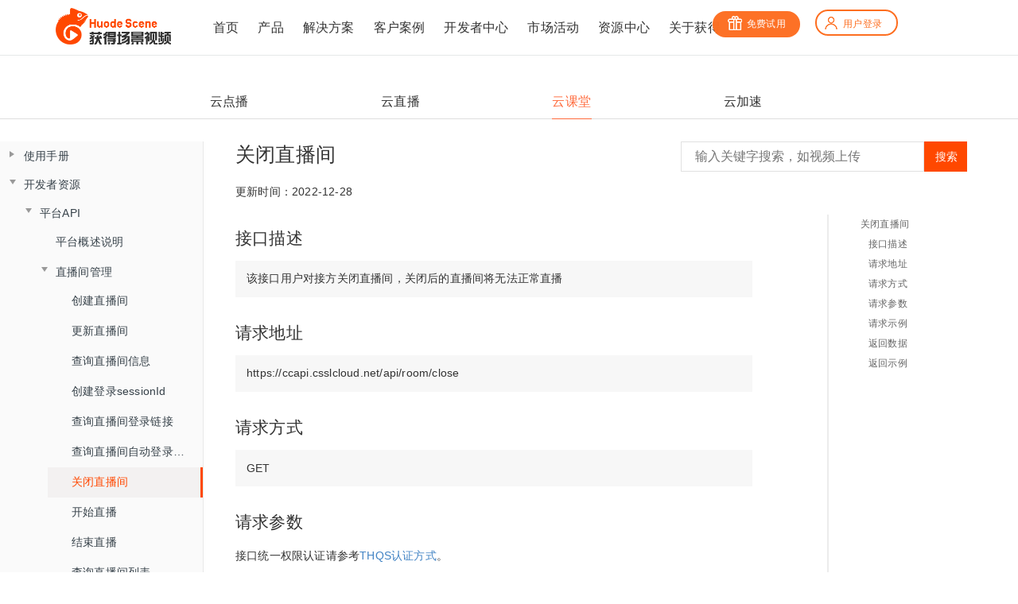

--- FILE ---
content_type: text/html
request_url: https://doc.bokecc.com/class/developer/api/manage/room_close.html
body_size: 14244
content:

<!DOCTYPE HTML>
<html lang="class">
    <head>
        <meta charset="UTF-8">
        <meta content="text/html; charset=utf-8" http-equiv="Content-Type">
        <title>&#x5173;&#x95ED;&#x76F4;&#x64AD;&#x95F4; &#xB7; GitBook</title>
        <meta http-equiv="X-UA-Compatible" content="IE=edge">
        <meta name="description" content="">
        <meta name="generator" content="GitBook 3.2.3">
        <meta name="author" content="BokeCC">
        
        
    
    <link rel="stylesheet" href="../../../../gitbook/style.css">

    
            
                
                <link rel="stylesheet" href="../../../../gitbook/gitbook-plugin-search-plus/search.css">
                
            
                
                <link rel="stylesheet" href="../../../../gitbook/gitbook-plugin-anchor-navigation-ex/style/plugin.css">
                
            
                
                <link rel="stylesheet" href="../../../../gitbook/gitbook-plugin-expandable-chapters/expandable-chapters.css">
                
            
                
                <link rel="stylesheet" href="../../../../gitbook/gitbook-plugin-back-to-top-button/plugin.css">
                
            
                
                <link rel="stylesheet" href="../../../../gitbook/gitbook-plugin-add-js-css/9d5dabe0ccc5abc9136d0b0504c6ff39-com.css">
                
            
                
                <link rel="stylesheet" href="../../../../gitbook/gitbook-plugin-highlight/website.css">
                
            
                
                <link rel="stylesheet" href="../../../../gitbook/gitbook-plugin-theme-fexa/fexa.css">
                
            
        

    

    
        
    
        
    
        
    
        
    
        
    
        
    

        
    
    
    <meta content="CC&#x89C6;&#x9891;,&#x89C6;&#x9891;&#x4E91;,&#x79FB;&#x52A8;&#x89C6;&#x9891;,&#x89C6;&#x9891;&#x89E3;&#x51B3;&#x65B9;&#x6848;" name="keywords">
    
    <meta content="CC&#x89C6;&#x9891;&#x901A;&#x8FC7;&#x89C6;&#x9891;&#x4E91;&#x63D0;&#x4F9B;&#x5728;&#x7EBF;&#x89C6;&#x9891;&#x3001;&#x79FB;&#x52A8;&#x89C6;&#x9891;&#x89E3;&#x51B3;&#x65B9;&#x6848;,&#x96C6;&#x89C6;&#x9891;&#x4E0A;&#x4F20;,&#x89C6;&#x9891;
					&#x8F6C;&#x7801;,&#x89C6;&#x9891;&#x5B58;&#x50A8;,&#x89C6;&#x9891;&#x52A0;&#x901F;,&#x89C6;&#x9891;&#x52A0;&#x5BC6;,&#x89C6;&#x9891;&#x64AD;&#x653E;&#x5668;&#x4E8E;&#x4E00;&#x4F53;,&#x964D;&#x4F4E;&#x89C6;&#x9891;&#x6280;&#x672F;&#x95E8;&#x69DB;&#x3001;&#x6210;&#x672C;&#x3002;
					&#x540C;&#x65F6;&#x652F;&#x6301;&#x89C6;&#x9891;&#x8DE8;&#x5C4F;&#x591A;&#x7EC8;&#x7AEF;&#x64AD;&#x653E;,&#x652F;&#x6301;&#x79FB;&#x52A8;&#x89C6;&#x9891;&#x5F55;&#x5236;&#x538B;&#x7F29;" name="description">
    
    <meta content="" name="viewport">
    
    
    
    
    
    <meta name="HandheldFriendly" content="true">
    <meta name="viewport" content="width=device-width, initial-scale=1, user-scalable=no">
    <meta name="apple-mobile-web-app-capable" content="yes">
    <meta name="apple-mobile-web-app-status-bar-style" content="black">
    <link rel="apple-touch-icon-precomposed" sizes="152x152" href="../../../../gitbook/images/apple-touch-icon-precomposed-152.png">
    <link rel="shortcut icon" href="../../../../gitbook/images/favicon.ico" type="image/x-icon">

    
    <link rel="next" href="start_live.html">
    
    
    <link rel="prev" href="room_auto_link.html">
    

    
        <link rel="shortcut icon" href="../../../assets/favicon.ico" type="image/x-icon">
    
    
    
    


    </head>
    <body><div class="gitbookPluginComponent">
<div class="header container">
      <div class="row">
        <div class="header-logo col-md-3">
          <a href="http://www.bokecc.com">
            <img class="logo-fff" src="/assets/logo6.png">
          </a>
          <!-- <img class="logo-black" src="./static/img/index/logo1.png"> -->
        </div>

        <div class="header-nav col-md-6">
          <ul class="row">
            <li class="header-nav-item col-md-2">
              <a href="https://www.bokecc.com">
                &#x9996;&#x9875;
              </a>
            </li>

            <li class="header-nav-item col-md-2">
              <a href="https://www.bokecc.com/class/1">&#x4EA7;&#x54C1;</a>

              <!-- 产品下拉 -->
              <ul style="display: none;">

                <li class="needhover" router="1" tags="/assets/attr-80-img.png" tag="/assets/attr-80-img1.png">
                  <a href="https://www.bokecc.com/class/80">
                    <p class="p1">&#x4E91;&#x76F4;&#x64AD;</p>
                    <p>&#x4F01;&#x4E1A;&#x7EA7;&#x89C6;&#x9891;&#x76F4;&#x64AD;&#x5E73;&#x53F0;</p>
                  </a>
                </li>
                <li class="needhover" router="1" tags="/assets/attr-67-img.png" tag="/assets/attr-67-img1.png">
                  <a href="https://www.bokecc.com/class/67">
                    <p class="p1">&#x4E91;&#x70B9;&#x64AD;</p>
                    <p>&#x5B89;&#x5168;&#x7A33;&#x5B9A;&#x4E91;&#x70B9;&#x64AD;&#x5E73;&#x53F0;</p>
                  </a>
                </li>
                <li class="needhover" router="1" tags="/assets/attr-81-img.png" tag="/assets/attr-81-img1.png">
                  <a href="https://www.bokecc.com/class/81">
                    <p class="p1">&#x4E91;&#x8BFE;&#x5802;</p>
                    <p>&#x4E13;&#x6CE8;&#x5728;&#x7EBF;&#x4E92;&#x52A8;&#x4E91;&#x8BFE;&#x5802;</p>
                  </a>
                </li>

                <li class="needhover" router="1" tags="/assets/attr-81-img.png" tag="/assets/attr-81-img1.png">
                  <a href="https://www.bokecc.com/class/82">
                    <p class="p1">&#x7F51;&#x6821;&#x7CFB;&#x7EDF;</p>
                    <p>&#x52A9;&#x529B;&#x4F01;&#x4E1A;&#x673A;&#x6784;&#x7EBF;&#x4E0A;&#x8F6C;&#x578B;</p>
                  </a>
                </li>

                <li class="needhover" router="1" tags="/assets/attr-83-img.png" tag="/assets/attr-83-img1.png">
                  <a href="https://www.bokecc.com/class/83">
                    <p class="p1">&#x4E91;&#x52A0;&#x901F;</p>
                    <p>&#x63D0;&#x4F9B;&#x89C6;&#x9891;&#x5E94;&#x7528;&#x52A0;&#x901F;&#x670D;&#x52A1;</p>
                  </a>
                </li>

              </ul>
            </li>

            <li class="header-nav-item col-md-2 two-ul">
              <a href="https://www.bokecc.com/class/2">&#x89E3;&#x51B3;&#x65B9;&#x6848;</a>
              <ul class="two-ul-1" style="display: none; text-align: left;">
                <li router="1" style="margin-top: 3px;padding-bottom: 10px;padding-right: 80px; ">

                  <a style="cursor: text; font-size:16px;" href="javascript:void">
                    <i class="circle" style="background:url(/assets/attr-423-icon.png) center center no-repeat;"></i>
                    &#x884C;&#x4E1A;&#x89E3;&#x51B3;&#x65B9;&#x6848;
                  </a>
                </li>

                <li class="needhover" router="1" tags="/assets/attr-84-img.png" tag="/assets/attr-84-img1.png">
                  <a href="https://www.bokecc.com/class/84">
                    <p class="p1">&#x6559;&#x80B2;&#x884C;&#x4E1A;</p>
                    <p>&#x5927;&#x5E45;&#x63D0;&#x5347;&#x6559;&#x5B66;&#x6548;&#x679C;</p>
                  </a>
                </li>

                <li class="needhover" router="1" tags="/assets/attr-85-img.png" tag="/assets/attr-85-img1.png">
                  <a href="https://www.bokecc.com/class/427">
                    <p class="p1">&#x91D1;&#x878D;&#x4FDD;&#x9669;</p>
                    <p>&#x8D4B;&#x80FD;&#x91D1;&#x878D;&#x884C;&#x4E1A;&#x8F6C;&#x578B;</p>
                  </a>
                </li>

                <li class="needhover" router="1" tags="/assets/attr-86-img.png" tag="/assets/attr-86-img1.png">
                  <a href="https://www.bokecc.com/class/428">
                    <p class="p1">&#x5065;&#x5EB7;&#x533B;&#x7597;</p>
                    <p>&#x6253;&#x901A;&#x533B;&#x7597;&#x4E1A;&#x52A1;&#x95ED;&#x73AF;</p>
                  </a>
                </li>

                <li class="needhover" router="1" tags="/assets/attr-87-img.png" tag="/assets/attr-87-img1.png">
                  <a href="https://www.bokecc.com/class/429">
                    <p class="p1">&#x653F;&#x5E9C;&#x4F01;&#x4E1A;</p>
                    <p>&#x52A9;&#x529B;&#x653F;&#x4F01;&#x6570;&#x5B57;&#x5316;&#x8F6C;&#x578B;</p>
                  </a>
                </li>

                <li class="needhover" router="1" tags="/assets/attr-88-img.png" tag="/assets/attr-88-img1.png">
                  <a href="https://www.bokecc.com/class/430">
                    <p class="p1">&#x4E92;&#x8054;&#x7F51;</p>
                    <p>&#x52A9;&#x63A8;&#x884C;&#x4E1A;&#x5F00;&#x62D3;&#x7EBF;&#x4E0A;&#x7248;&#x56FE;</p>
                  </a>
                </li>

              </ul>
              <ul class="two-ul-2" style="display: none; text-align: left; ">

                <li router="1" style="margin-top: 3px;padding-bottom: 10px;padding-right: 80px; ">
                  <a href="javascript:void" style="cursor: text; font-size:16px;">
                    <i class="circle" style="background:url(/assets/attr-424-icon.png) center center no-repeat;"></i>
                    &#x573A;&#x666F;&#x89E3;&#x51B3;&#x65B9;&#x6848;
                  </a>
                </li>

                <li class="needhover" router="1" tags="/assets/attr-88-img.png" tag="/assets/attr-88-img1.png">
                  <a href="https://www.bokecc.com/class/431">
                    <p class="p1">&#x5728;&#x7EBF;&#x8BFE;&#x5802;</p>
                    <p>&#x5FEB;&#x901F;&#x642D;&#x5EFA;&#x5728;&#x7EBF;&#x6559;&#x5B66;&#x5E73;&#x53F0;</p>
                  </a>
                </li>

                <li class="needhover" router="1" tags="/assets/attr-88-img.png" tag="/assets/attr-88-img1.png">
                  <a href="https://www.bokecc.com/class/432">
                    <p class="p1">&#x6D3B;&#x52A8;&#x76F4;&#x64AD;</p>
                    <p>&#x5F15;&#x6D41;&#x53D8;&#x73B0;&#xFF0C;&#x5B9E;&#x73B0;&#x4E1A;&#x7EE9;&#x589E;&#x957F;</p>
                  </a>
                </li>

                <li class="needhover" router="1" tags="/assets/attr-88-img.png" tag="/assets/attr-88-img1.png">
                  <a href="https://www.bokecc.com/class/433">
                    <p class="p1">&#x5728;&#x7EBF;&#x7F51;&#x6821;</p>
                    <p>&#x642D;&#x5EFA;&#x72EC;&#x7ACB;&#x54C1;&#x724C;&#x7684;&#x5728;&#x7EBF;&#x62DB;&#x751F;&#x4E0E;&#x5B66;&#x4E60;&#x5E73;&#x53F0;</p>
                  </a>
                </li>

                <li class="needhover" router="1" tags="/assets/attr-88-img.png" tag="/assets/attr-88-img1.png">
                  <a href="https://www.bokecc.com/class/434">
                    <p class="p1">&#x4F01;&#x4E1A;&#x57F9;&#x8BAD;</p>
                    <p>&#x964D;&#x672C;&#x589E;&#x6548;&#xFF0C;&#x521B;&#x9020;&#x57F9;&#x8BAD;&#x4EF7;&#x503C;</p>
                  </a>
                </li>
                <li class="needhover" router="1" tags="/assets/attr-88-img.png" tag="/assets/attr-88-img1.png">
                  <a href="https://www.bokecc.com/class/435">
                    <p class="p1">&#x89C6;&#x9891;&#x4F1A;&#x8BAE;</p>
                    <p>&#x8BA9;&#x4E92;&#x52A8;&#x6C9F;&#x901A;&#x96F6;&#x8DDD;&#x79BB;</p>
                  </a>
                </li>
              </ul>
            </li>

            <li class="header-nav-item col-md-2">
              <a href="https://www.bokecc.com/class/422">&#x5BA2;&#x6237;&#x6848;&#x4F8B;</a>



              <!-- 产品下拉 -->
              <ul class="normalul" style="display: none;">

                <li class="needhover" router="1">
                  <a href="https://www.bokecc.com/class/475">&#x6559;&#x80B2;&#x884C;&#x4E1A;</a>
                </li>

                <li router="1" class="needhover">
                  <a href="https://www.bokecc.com/class/476">&#x91D1;&#x878D;&#x884C;&#x4E1A;</a>
                </li>

                <li router="1" class="needhover">
                  <a href="https://www.bokecc.com/class/477">&#x5065;&#x5EB7;&#x533B;&#x7597;</a>
                </li>

                <li router="1" class="needhover">
                  <a href="https://www.bokecc.com/class/478">&#x653F;&#x5E9C;&#x4F01;&#x4E1A;</a>
                </li>

                <li router="1" class="needhover">
                  <a href="https://www.bokecc.com/class/479">&#x4E92;&#x8054;&#x7F51;</a>
                </li>
              </ul>
            </li>

            <li class="header-nav-item col-md-2">
              <a href="https://www.bokecc.com/class/555" target="_blank">&#x5F00;&#x53D1;&#x8005;&#x4E2D;&#x5FC3;</a>
              <!-- 产品下拉 -->
              <ul class="normalul" style="display: none;">

                <li class="needhover" router="1">
                  <a href="https://doc.bokecc.com">&#x6587;&#x6863;&#x4E2D;&#x5FC3;</a>
                </li>

                <li router="1" class="needhover">
                  <a href="https://download.bokecc.com">&#x4E0B;&#x8F7D;&#x4E2D;&#x5FC3;</a>
                </li>
              </ul>
            </li>

            <li class="header-nav-item col-md-2">
              <a href="https://www.bokecc.com/class/474">&#x5E02;&#x573A;&#x6D3B;&#x52A8;</a>

            </li><li class="header-nav-item col-md-2">
              <a href="https://www.bokecc.com/class/406">&#x8D44;&#x6E90;&#x4E2D;&#x5FC3;</a>



              <!-- 产品下拉 -->
              <ul class="normalul" style="display: none;">

                <li class="needhover" router="1">
                  <a href="https://www.bokecc.com/class/415">&#x884C;&#x4E1A;&#x524D;&#x6CBF;</a>
                </li>

                <li router="1" class="needhover">
                  <a href="https://www.bokecc.com/class/416">&#x4EA7;&#x54C1;&#x4E0A;&#x65B0;</a>
                </li>
              </ul>
            </li>

            <!-- 产品下拉 -->
            
            <li class="header-nav-item col-md-2">
              <a href="https://www.bokecc.com/class/6">&#x5173;&#x4E8E;&#x83B7;&#x5F97;</a>



              <!-- 产品下拉 -->
              <ul class="normalul" style="display: none;">

                <li router="1" class="needhover">
                  <a href="https://www.bokecc.com/class/8">&#x83B7;&#x5F97;&#x7B80;&#x4ECB;</a>
                </li>

                <li router="1" class="needhover">
                  <a href="https://www.bokecc.com/class/418">&#x4F01;&#x4E1A;&#x52A8;&#x6001;</a>
                </li>

                <li router="1" class="needhover">
                  <a href="https://www.bokecc.com/class/419">&#x62DB;&#x8D24;&#x7EB3;&#x58EB;</a>
                </li>

                <li router="1" class="needhover">
                  <a href="https://www.bokecc.com/class/10">&#x8054;&#x7CFB;&#x83B7;&#x5F97;</a>
                </li>

                <li router="1" class="needhover">
                  <a href="https://www.bokecc.com/class/469">&#x6280;&#x672F;&#x8D44;&#x8D28;</a>
                </li>
              </ul>
            </li>

          </ul>
        </div>

        <!--登录按钮-->
        <div class="login-button col-md-3">
          <div class="row">
            <span class="login-free col-md-6"><a href="https://console.bokecc.com/login/register" target="_blank"><i class="icons"></i>&#x514D;&#x8D39;&#x8BD5;&#x7528;</a></span>
            <span class="login-in col-md-6"><a href="https://console.bokecc.com/login/login" target="_blank"><i class="icons"></i>&#x7528;&#x6237;&#x767B;&#x5F55;</a></span>


          </div>

        </div>

      </div>
    </div>
</div>
        
<div class="book">
	<div class="header-inner">
		<!-- LOGO -->
		<div class="logo"></div>
		<span class="title"></span>



		<!-- Nav -->
		<ul class="header-nav">
			<li>
				<a href="/vod" id="cloudDemand" target=""><p>&#x4E91;&#x70B9;&#x64AD;</p></a>
			</li><li>
				<a href="/live" id="cloudSeeding" target=""><p>&#x4E91;&#x76F4;&#x64AD;</p></a>
			</li><li>
				<a href="/class" id="cloudClassroom" target=""><p>&#x4E91;&#x8BFE;&#x5802;</p></a>
			</li><li>
				<a href="/cdn" id="cloudSpeedup" target=""><p>&#x4E91;&#x52A0;&#x901F;</p></a>
			</li>
		</ul>
	</div>

	<div class="book-summary">
		<div class="book-summary-title"></div>
		
		
		<nav role="navigation">
			


<ul class="summary">
    
    
    
    

    

    
        
        
    
        <li class="chapter " data-level="1.1" data-path="../../../">
            
                <a href="../../../">
            
                    
                    &#x7AD9;&#x5185;&#x5BFC;&#x822A;
            
                </a>
            

            
        </li>
    
        <li class="chapter " data-level="1.2">
            
                <span>
            
                    
                    &#x4F7F;&#x7528;&#x624B;&#x518C;
            
                </span>
            

            
            <ul class="articles">
                
    
        <li class="chapter " data-level="1.2.1">
            
                <span>
            
                    
                    &#x63A7;&#x5236;&#x53F0;&#x64CD;&#x4F5C;&#x624B;&#x518C;
            
                </span>
            

            
            <ul class="articles">
                
    
        <li class="chapter " data-level="1.2.1.1">
            
                <span>
            
                    
                    &#x76F4;&#x64AD;&#x95F4;&#x7BA1;&#x7406;
            
                </span>
            

            
            <ul class="articles">
                
    
        <li class="chapter " data-level="1.2.1.1.1" data-path="../../../catalog/use/newadmin/creare.html">
            
                <a href="../../../catalog/use/newadmin/creare.html">
            
                    
                    &#x521B;&#x5EFA;&#x76F4;&#x64AD;&#x95F4;
            
                </a>
            

            
        </li>
    
        <li class="chapter " data-level="1.2.1.1.2" data-path="../../../catalog/use/newadmin/set.html">
            
                <a href="../../../catalog/use/newadmin/set.html">
            
                    
                    &#x76F4;&#x64AD;&#x95F4;&#x8BBE;&#x7F6E;
            
                </a>
            

            
        </li>
    
        <li class="chapter " data-level="1.2.1.1.3" data-path="../../../catalog/use/newadmin/link.html">
            
                <a href="../../../catalog/use/newadmin/link.html">
            
                    
                    &#x94FE;&#x63A5;&#x83B7;&#x53D6;
            
                </a>
            

            
        </li>
    
        <li class="chapter " data-level="1.2.1.1.4" data-path="../../../catalog/use/newadmin/playback.html">
            
                <a href="../../../catalog/use/newadmin/playback.html">
            
                    
                    &#x56DE;&#x653E;&#x67E5;&#x770B;
            
                </a>
            

            
        </li>
    
        <li class="chapter " data-level="1.2.1.1.5" data-path="../../../catalog/use/newadmin/data.html">
            
                <a href="../../../catalog/use/newadmin/data.html">
            
                    
                    &#x6570;&#x636E;&#x7EDF;&#x8BA1;
            
                </a>
            

            
        </li>
    

            </ul>
            
        </li>
    
        <li class="chapter " data-level="1.2.1.2" data-path="../../../catalog/use/admin/address.html">
            
                <a href="../../../catalog/use/admin/address.html">
            
                    
                    &#x6570;&#x636E;&#x603B;&#x89C8;
            
                </a>
            

            
        </li>
    
        <li class="chapter " data-level="1.2.1.3">
            
                <span>
            
                    
                    &#x76D1;&#x8BFE;&#x7BA1;&#x7406;
            
                </span>
            

            
            <ul class="articles">
                
    
        <li class="chapter " data-level="1.2.1.3.1" data-path="../../../catalog/use/newadmin/supervision.html">
            
                <a href="../../../catalog/use/newadmin/supervision.html">
            
                    
                    &#x76D1;&#x8BFE;&#x5217;&#x8868;
            
                </a>
            

            
        </li>
    
        <li class="chapter " data-level="1.2.1.3.2" data-path="../../../catalog/use/newadmin/log.html">
            
                <a href="../../../catalog/use/newadmin/log.html">
            
                    
                    &#x76F4;&#x64AD;&#x95F4;&#x65E5;&#x5FD7;
            
                </a>
            

            
        </li>
    

            </ul>
            
        </li>
    
        <li class="chapter " data-level="1.2.1.4" data-path="../../../catalog/use/newadmin/upload.html">
            
                <a href="../../../catalog/use/newadmin/upload.html">
            
                    
                    &#x4E91;&#x76D8;&#x7BA1;&#x7406;
            
                </a>
            

            
        </li>
    
        <li class="chapter " data-level="1.2.1.5" data-path="../../../catalog/use/newadmin/documentation.html">
            
                <a href="../../../catalog/use/newadmin/documentation.html">
            
                    
                    &#x6587;&#x6863;&#x5E93;
            
                </a>
            

            
        </li>
    
        <li class="chapter " data-level="1.2.1.6" data-path="../../../catalog/use/newadmin/media.html">
            
                <a href="../../../catalog/use/newadmin/media.html">
            
                    
                    &#x5A92;&#x4F53;&#x5E93;
            
                </a>
            

            
        </li>
    
        <li class="chapter " data-level="1.2.1.7">
            
                <span>
            
                    
                    &#x5F00;&#x53D1;&#x8005;&#x4E2D;&#x5FC3;
            
                </span>
            

            
            <ul class="articles">
                
    
        <li class="chapter " data-level="1.2.1.7.1" data-path="../../../catalog/use/newadmin/key.html">
            
                <a href="../../../catalog/use/newadmin/key.html">
            
                    
                    &#x5BC6;&#x94A5;&#x7BA1;&#x7406;
            
                </a>
            

            
        </li>
    
        <li class="chapter " data-level="1.2.1.7.2" data-path="../../../catalog/use/newadmin/callback.html">
            
                <a href="../../../catalog/use/newadmin/callback.html">
            
                    
                    &#x56DE;&#x8C03;&#x914D;&#x7F6E;
            
                </a>
            

            
        </li>
    

            </ul>
            
        </li>
    
        <li class="chapter " data-level="1.2.1.8">
            
                <span>
            
                    
                    &#x7528;&#x91CF;&#x7EDF;&#x8BA1;
            
                </span>
            

            
            <ul class="articles">
                
    
        <li class="chapter " data-level="1.2.1.8.1" data-path="../../../catalog/use/newadmin/serve.html">
            
                <a href="../../../catalog/use/newadmin/serve.html">
            
                    
                    &#x670D;&#x52A1;&#x6982;&#x89C8;
            
                </a>
            

            
        </li>
    
        <li class="chapter " data-level="1.2.1.8.2" data-path="../../../catalog/use/newadmin/flow.html">
            
                <a href="../../../catalog/use/newadmin/flow.html">
            
                    
                    &#x6D41;&#x91CF;&#x7EDF;&#x8BA1;
            
                </a>
            

            
        </li>
    
        <li class="chapter " data-level="1.2.1.8.3" data-path="../../../catalog/use/newadmin/space.html">
            
                <a href="../../../catalog/use/newadmin/space.html">
            
                    
                    &#x7A7A;&#x95F4;&#x7EDF;&#x8BA1;
            
                </a>
            

            
        </li>
    
        <li class="chapter " data-level="1.2.1.8.4" data-path="../../../catalog/use/newadmin/audio.html">
            
                <a href="../../../catalog/use/newadmin/audio.html">
            
                    
                    &#x97F3;&#x9891;&#x8F6C;&#x5199;
            
                </a>
            

            
        </li>
    
        <li class="chapter " data-level="1.2.1.8.5" data-path="../../../catalog/use/newadmin/duration.html">
            
                <a href="../../../catalog/use/newadmin/duration.html">
            
                    
                    &#x4E91;&#x8BFE;&#x5802;&#x65F6;&#x957F;&#x7EDF;&#x8BA1;
            
                </a>
            

            
        </li>
    
        <li class="chapter " data-level="1.2.1.8.6" data-path="../../../catalog/use/newadmin/remastered.html">
            
                <a href="../../../catalog/use/newadmin/remastered.html">
            
                    
                    &#x56DE;&#x653E;&#x91CD;&#x5236;
            
                </a>
            

            
        </li>
    

            </ul>
            
        </li>
    
        <li class="chapter " data-level="1.2.1.9">
            
                <span>
            
                    
                    &#x6743;&#x9650;&#x7BA1;&#x7406;
            
                </span>
            

            
            <ul class="articles">
                
    
        <li class="chapter " data-level="1.2.1.9.1" data-path="../../../catalog/use/newadmin/manage.html">
            
                <a href="../../../catalog/use/newadmin/manage.html">
            
                    
                    &#x5B50;&#x7528;&#x6237;&#x7BA1;&#x7406;
            
                </a>
            

            
        </li>
    
        <li class="chapter " data-level="1.2.1.9.2" data-path="../../../catalog/use/newadmin/operate.html">
            
                <a href="../../../catalog/use/newadmin/operate.html">
            
                    
                    &#x64CD;&#x4F5C;&#x8BB0;&#x5F55;
            
                </a>
            

            
        </li>
    
        <li class="chapter " data-level="1.2.1.9.3" data-path="../../../catalog/use/newadmin/delete.html">
            
                <a href="../../../catalog/use/newadmin/delete.html">
            
                    
                    &#x5DF2;&#x5220;&#x7528;&#x6237;
            
                </a>
            

            
        </li>
    

            </ul>
            
        </li>
    

            </ul>
            
        </li>
    
        <li class="chapter " data-level="1.2.2">
            
                <span>
            
                    
                    &#x4E91;&#x8BFE;&#x5802;Web&#x7AEF;&#x7528;&#x6237;&#x4F7F;&#x7528;&#x624B;&#x518C;
            
                </span>
            

            
            <ul class="articles">
                
    
        <li class="chapter " data-level="1.2.2.1" data-path="../../../catalog/use/web/manual.html">
            
                <a href="../../../catalog/use/web/manual.html">
            
                    
                    &#x4EA7;&#x54C1;&#x7B80;&#x4ECB;
            
                </a>
            

            
        </li>
    
        <li class="chapter " data-level="1.2.2.2" data-path="../../../catalog/use/web/introduction.html">
            
                <a href="../../../catalog/use/web/introduction.html">
            
                    
                    &#x89D2;&#x8272;&#x4ECB;&#x7ECD;
            
                </a>
            

            
        </li>
    
        <li class="chapter " data-level="1.2.2.3" data-path="../../../catalog/use/web/login.html">
            
                <a href="../../../catalog/use/web/login.html">
            
                    
                    &#x767B;&#x5F55;&#x4E0E;&#x51C6;&#x5907;
            
                </a>
            

            
        </li>
    
        <li class="chapter " data-level="1.2.2.4" data-path="../../../catalog/use/web/broder.html">
            
                <a href="../../../catalog/use/web/broder.html">
            
                    
                    &#x4E3B;&#x754C;&#x9762;&#x4ECB;&#x7ECD;
            
                </a>
            

            
        </li>
    
        <li class="chapter " data-level="1.2.2.5" data-path="../../../catalog/use/web/function.html">
            
                <a href="../../../catalog/use/web/function.html">
            
                    
                    &#x6559;&#x5BA4;&#x529F;&#x80FD;&#x4ECB;&#x7ECD;
            
                </a>
            

            
        </li>
    
        <li class="chapter " data-level="1.2.2.6" data-path="../../../catalog/use/web/control.html">
            
                <a href="../../../catalog/use/web/control.html">
            
                    
                    &#x97F3;&#x89C6;&#x9891;&#x8BBE;&#x7F6E;
            
                </a>
            

            
        </li>
    
        <li class="chapter " data-level="1.2.2.7" data-path="../../../catalog/use/web/state.html">
            
                <a href="../../../catalog/use/web/state.html">
            
                    
                    &#x72B6;&#x6001;&#x76D1;&#x63A7;
            
                </a>
            

            
        </li>
    

            </ul>
            
        </li>
    
        <li class="chapter " data-level="1.2.3">
            
                <span>
            
                    
                    &#x4E91;&#x8BFE;&#x5802;App&#x7AEF;&#x7528;&#x6237;&#x4F7F;&#x7528;&#x624B;&#x518C;
            
                </span>
            

            
            <ul class="articles">
                
    
        <li class="chapter " data-level="1.2.3.1" data-path="../../../catalog/use/app/manual.html">
            
                <a href="../../../catalog/use/app/manual.html">
            
                    
                    &#x4EA7;&#x54C1;&#x7B80;&#x4ECB;
            
                </a>
            

            
        </li>
    
        <li class="chapter " data-level="1.2.3.2" data-path="../../../catalog/use/app/introduction.html">
            
                <a href="../../../catalog/use/app/introduction.html">
            
                    
                    &#x89D2;&#x8272;&#x4ECB;&#x7ECD;
            
                </a>
            

            
        </li>
    
        <li class="chapter " data-level="1.2.3.3" data-path="../../../catalog/use/app/login.html">
            
                <a href="../../../catalog/use/app/login.html">
            
                    
                    &#x767B;&#x5F55;
            
                </a>
            

            
        </li>
    
        <li class="chapter " data-level="1.2.3.4" data-path="../../../catalog/use/app/broder.html">
            
                <a href="../../../catalog/use/app/broder.html">
            
                    
                    &#x754C;&#x9762;&#x4ECB;&#x7ECD;
            
                </a>
            

            
        </li>
    
        <li class="chapter " data-level="1.2.3.5" data-path="../../../catalog/use/app/function.html">
            
                <a href="../../../catalog/use/app/function.html">
            
                    
                    &#x6559;&#x5BA4;&#x529F;&#x80FD;&#x4ECB;&#x7ECD;
            
                </a>
            

            
        </li>
    

            </ul>
            
        </li>
    
        <li class="chapter " data-level="1.2.4">
            
                <span>
            
                    
                    &#x4EA7;&#x54C1;&#x53D1;&#x7248;&#x8BB0;&#x5F55;
            
                </span>
            

            
            <ul class="articles">
                
    
        <li class="chapter " data-level="1.2.4.1" data-path="../../../catalog/use/update/update.html">
            
                <a href="../../../catalog/use/update/update.html">
            
                    
                    &#x53D1;&#x7248;&#x8BB0;&#x5F55;
            
                </a>
            

            
        </li>
    

            </ul>
            
        </li>
    

            </ul>
            
        </li>
    
        <li class="chapter " data-level="1.3">
            
                <span>
            
                    
                    &#x5F00;&#x53D1;&#x8005;&#x8D44;&#x6E90;
            
                </span>
            

            
            <ul class="articles">
                
    
        <li class="chapter " data-level="1.3.1">
            
                <span>
            
                    
                    &#x5E73;&#x53F0;API
            
                </span>
            

            
            <ul class="articles">
                
    
        <li class="chapter " data-level="1.3.1.1" data-path="../common/introduce.html">
            
                <a href="../common/introduce.html">
            
                    
                    &#x5E73;&#x53F0;&#x6982;&#x8FF0;&#x8BF4;&#x660E;
            
                </a>
            

            
        </li>
    
        <li class="chapter " data-level="1.3.1.2">
            
                <span>
            
                    
                    &#x76F4;&#x64AD;&#x95F4;&#x7BA1;&#x7406;
            
                </span>
            

            
            <ul class="articles">
                
    
        <li class="chapter " data-level="1.3.1.2.1" data-path="room_create.html">
            
                <a href="room_create.html">
            
                    
                    &#x521B;&#x5EFA;&#x76F4;&#x64AD;&#x95F4;
            
                </a>
            

            
        </li>
    
        <li class="chapter " data-level="1.3.1.2.2" data-path="room_update.html">
            
                <a href="room_update.html">
            
                    
                    &#x66F4;&#x65B0;&#x76F4;&#x64AD;&#x95F4;
            
                </a>
            

            
        </li>
    
        <li class="chapter " data-level="1.3.1.2.3" data-path="room_detail.html">
            
                <a href="room_detail.html">
            
                    
                    &#x67E5;&#x8BE2;&#x76F4;&#x64AD;&#x95F4;&#x4FE1;&#x606F;
            
                </a>
            

            
        </li>
    
        <li class="chapter " data-level="1.3.1.2.4" data-path="create_sessionid.html">
            
                <a href="create_sessionid.html">
            
                    
                    &#x521B;&#x5EFA;&#x767B;&#x5F55;sessionId
            
                </a>
            

            
        </li>
    
        <li class="chapter " data-level="1.3.1.2.5" data-path="room_link.html">
            
                <a href="room_link.html">
            
                    
                    &#x67E5;&#x8BE2;&#x76F4;&#x64AD;&#x95F4;&#x767B;&#x5F55;&#x94FE;&#x63A5;
            
                </a>
            

            
        </li>
    
        <li class="chapter " data-level="1.3.1.2.6" data-path="room_auto_link.html">
            
                <a href="room_auto_link.html">
            
                    
                    &#x67E5;&#x8BE2;&#x76F4;&#x64AD;&#x95F4;&#x81EA;&#x52A8;&#x767B;&#x5F55;&#x94FE;&#x63A5;
            
                </a>
            

            
        </li>
    
        <li class="chapter active" data-level="1.3.1.2.7" data-path="room_close.html">
            
                <a href="room_close.html">
            
                    
                    &#x5173;&#x95ED;&#x76F4;&#x64AD;&#x95F4;
            
                </a>
            

            
        </li>
    
        <li class="chapter " data-level="1.3.1.2.8" data-path="start_live.html">
            
                <a href="start_live.html">
            
                    
                    &#x5F00;&#x59CB;&#x76F4;&#x64AD;
            
                </a>
            

            
        </li>
    
        <li class="chapter " data-level="1.3.1.2.9" data-path="stop_live.html">
            
                <a href="stop_live.html">
            
                    
                    &#x7ED3;&#x675F;&#x76F4;&#x64AD;
            
                </a>
            

            
        </li>
    
        <li class="chapter " data-level="1.3.1.2.10" data-path="room_list.html">
            
                <a href="room_list.html">
            
                    
                    &#x67E5;&#x8BE2;&#x76F4;&#x64AD;&#x95F4;&#x5217;&#x8868;
            
                </a>
            

            
        </li>
    
        <li class="chapter " data-level="1.3.1.2.11" data-path="room_layout.html">
            
                <a href="room_layout.html">
            
                    
                    &#x5207;&#x6362;&#x5408;&#x6D41;&#x5E03;&#x5C40;
            
                </a>
            

            
        </li>
    
        <li class="chapter " data-level="1.3.1.2.12" data-path="room_user_list.html">
            
                <a href="room_user_list.html">
            
                    
                    &#x67E5;&#x8BE2;&#x76F4;&#x64AD;&#x95F4;&#x4EBA;&#x5458;&#x5217;&#x8868;
            
                </a>
            

            
        </li>
    
        <li class="chapter " data-level="1.3.1.2.13" data-path="room_live_status.html">
            
                <a href="room_live_status.html">
            
                    
                    &#x67E5;&#x8BE2;&#x76F4;&#x64AD;&#x72B6;&#x6001;
            
                </a>
            

            
        </li>
    
        <li class="chapter " data-level="1.3.1.2.14" data-path="room_kickout.html">
            
                <a href="room_kickout.html">
            
                    
                    &#x8E22;&#x51FA;&#x4EBA;&#x5458;
            
                </a>
            

            
        </li>
    
        <li class="chapter " data-level="1.3.1.2.15" data-path="live_list.html">
            
                <a href="live_list.html">
            
                    
                    &#x67E5;&#x8BE2;&#x76F4;&#x64AD;&#x573A;&#x6B21;&#x5217;&#x8868;
            
                </a>
            

            
        </li>
    
        <li class="chapter " data-level="1.3.1.2.16" data-path="room_background_get.html">
            
                <a href="room_background_get.html">
            
                    
                    &#x67E5;&#x8BE2;&#x8D26;&#x53F7;&#x80CC;&#x666F;&#x56FE;&#x5217;&#x8868;
            
                </a>
            

            
        </li>
    
        <li class="chapter " data-level="1.3.1.2.17" data-path="room_background_add.html">
            
                <a href="room_background_add.html">
            
                    
                    &#x589E;&#x52A0;&#x8D26;&#x53F7;&#x80CC;&#x666F;&#x56FE;&#x7247;
            
                </a>
            

            
        </li>
    
        <li class="chapter " data-level="1.3.1.2.18" data-path="room_background_delete.html">
            
                <a href="room_background_delete.html">
            
                    
                    &#x5220;&#x9664;&#x8D26;&#x53F7;&#x80CC;&#x666F;&#x56FE;&#x7247;
            
                </a>
            

            
        </li>
    

            </ul>
            
        </li>
    
        <li class="chapter " data-level="1.3.1.3">
            
                <span>
            
                    
                    &#x5206;&#x7EC4;&#x4FE1;&#x606F;
            
                </span>
            

            
            <ul class="articles">
                
    
        <li class="chapter " data-level="1.3.1.3.1" data-path="../group/group_times.html">
            
                <a href="../group/group_times.html">
            
                    
                    &#x67E5;&#x8BE2;&#x5206;&#x7EC4;&#x573A;&#x6B21;&#x5217;&#x8868;
            
                </a>
            

            
        </li>
    
        <li class="chapter " data-level="1.3.1.3.2" data-path="../group/group_info.html">
            
                <a href="../group/group_info.html">
            
                    
                    &#x67E5;&#x8BE2;&#x5206;&#x7EC4;&#x5217;&#x8868;&#x8BE6;&#x60C5;
            
                </a>
            

            
        </li>
    
        <li class="chapter " data-level="1.3.1.3.3" data-path="../group/group_import.html">
            
                <a href="../group/group_import.html">
            
                    
                    &#x5BFC;&#x5165;&#x9884;&#x8BBE;&#x5206;&#x7EC4;&#x540D;&#x5355;
            
                </a>
            

            
        </li>
    

            </ul>
            
        </li>
    
        <li class="chapter " data-level="1.3.1.4">
            
                <span>
            
                    
                    &#x56DE;&#x653E;&#x7BA1;&#x7406;
            
                </span>
            

            
            <ul class="articles">
                
    
        <li class="chapter " data-level="1.3.1.4.1" data-path="../playback/common_merge_list.html">
            
                <a href="../playback/common_merge_list.html">
            
                    
                    &#x67E5;&#x8BE2;&#x666E;&#x901A;&#x5408;&#x6D41;&#x56DE;&#x653E;&#x5217;&#x8868;
            
                </a>
            

            
        </li>
    
        <li class="chapter " data-level="1.3.1.4.2" data-path="../playback/panorama_merge_list.html">
            
                <a href="../playback/panorama_merge_list.html">
            
                    
                    &#x67E5;&#x8BE2;&#x5168;&#x666F;&#x5408;&#x6D41;&#x56DE;&#x653E;&#x5217;&#x8868;
            
                </a>
            

            
        </li>
    
        <li class="chapter " data-level="1.3.1.4.3" data-path="../playback/common_merge_info.html">
            
                <a href="../playback/common_merge_info.html">
            
                    
                    &#x67E5;&#x8BE2;&#x666E;&#x901A;&#x5408;&#x6D41;&#x56DE;&#x653E;&#x4FE1;&#x606F;
            
                </a>
            

            
        </li>
    
        <li class="chapter " data-level="1.3.1.4.4" data-path="../playback/chat_info.html">
            
                <a href="../playback/chat_info.html">
            
                    
                    &#x67E5;&#x8BE2;&#x56DE;&#x653E;&#x804A;&#x5929;&#x4FE1;&#x606F;
            
                </a>
            

            
        </li>
    
        <li class="chapter " data-level="1.3.1.4.5" data-path="../playback/video_play_address.html">
            
                <a href="../playback/video_play_address.html">
            
                    
                    &#x67E5;&#x8BE2;&#x89C6;&#x9891;&#x64AD;&#x653E;&#x94FE;&#x63A5;
            
                </a>
            

            
        </li>
    
        <li class="chapter " data-level="1.3.1.4.6" data-path="../playback/mp4_video_info.html">
            
                <a href="../playback/mp4_video_info.html">
            
                    
                    &#x67E5;&#x8BE2;MP4&#x56DE;&#x653E;&#x89C6;&#x9891;&#x4FE1;&#x606F;
            
                </a>
            

            
        </li>
    
        <li class="chapter " data-level="1.3.1.4.7" data-path="../playback/playback_task_delete.html">
            
                <a href="../playback/playback_task_delete.html">
            
                    
                    &#x6DFB;&#x52A0;&#x5220;&#x9664;&#x56DE;&#x653E;&#x4EFB;&#x52A1;
            
                </a>
            

            
        </li>
    
        <li class="chapter " data-level="1.3.1.4.8" data-path="../playback/playback_task_delete_by_live.html">
            
                <a href="../playback/playback_task_delete_by_live.html">
            
                    
                    &#x6DFB;&#x52A0;&#x6839;&#x636E;&#x76F4;&#x64AD;&#x5220;&#x9664;&#x56DE;&#x653E;&#x4EFB;&#x52A1;
            
                </a>
            

            
        </li>
    
        <li class="chapter " data-level="1.3.1.4.9" data-path="../playback/view_duration.html">
            
                <a href="../playback/view_duration.html">
            
                    
                    &#x67E5;&#x8BE2;&#x56DE;&#x653E;&#x89C2;&#x770B;&#x7EDF;&#x8BA1;&#x65F6;&#x957F;
            
                </a>
            

            
        </li>
    
        <li class="chapter " data-level="1.3.1.4.10" data-path="../playback/video_info.html">
            
                <a href="../playback/video_info.html">
            
                    
                    &#x67E5;&#x8BE2;&#x89C6;&#x9891;&#x8BE6;&#x7EC6;&#x4FE1;&#x606F;
            
                </a>
            

            
        </li>
    

            </ul>
            
        </li>
    
        <li class="chapter " data-level="1.3.1.5">
            
                <span>
            
                    
                    &#x804A;&#x5929;
            
                </span>
            

            
            <ul class="articles">
                
    
        <li class="chapter " data-level="1.3.1.5.1" data-path="../chat/chat.html">
            
                <a href="../chat/chat.html">
            
                    
                    &#x67E5;&#x8BE2;&#x804A;&#x5929;&#x4FE1;&#x606F;
            
                </a>
            

            
        </li>
    

            </ul>
            
        </li>
    
        <li class="chapter " data-level="1.3.1.6">
            
                <span>
            
                    
                    &#x6587;&#x6863;&#x7BA1;&#x7406;
            
                </span>
            

            
            <ul class="articles">
                
    
        <li class="chapter " data-level="1.3.1.6.1" data-path="../doc/doc_add_remark.html">
            
                <a href="../doc/doc_add_remark.html">
            
                    
                    &#x6587;&#x6863;&#x4E0A;&#x4F20;
            
                </a>
            

            
        </li>
    
        <li class="chapter " data-level="1.3.1.6.2" data-path="../doc/delete_doc.html">
            
                <a href="../doc/delete_doc.html">
            
                    
                    &#x5220;&#x9664;&#x6587;&#x6863;
            
                </a>
            

            
        </li>
    
        <li class="chapter " data-level="1.3.1.6.3" data-path="../doc/get_account_doc_list.html">
            
                <a href="../doc/get_account_doc_list.html">
            
                    
                    &#x67E5;&#x8BE2;&#x8D26;&#x6237;&#x6587;&#x6863;&#x5217;&#x8868;
            
                </a>
            

            
        </li>
    
        <li class="chapter " data-level="1.3.1.6.4" data-path="../doc/get_room_doc_list.html">
            
                <a href="../doc/get_room_doc_list.html">
            
                    
                    &#x67E5;&#x8BE2;&#x76F4;&#x64AD;&#x95F4;&#x6587;&#x6863;&#x5217;&#x8868;
            
                </a>
            

            
        </li>
    
        <li class="chapter " data-level="1.3.1.6.5" data-path="../doc/doc_relate.html">
            
                <a href="../doc/doc_relate.html">
            
                    
                    &#x5173;&#x8054;&#x6587;&#x6863;
            
                </a>
            

            
        </li>
    
        <li class="chapter " data-level="1.3.1.6.6" data-path="../doc/doc_unrelate.html">
            
                <a href="../doc/doc_unrelate.html">
            
                    
                    &#x53D6;&#x6D88;&#x6587;&#x6863;&#x5173;&#x8054;
            
                </a>
            

            
        </li>
    
        <li class="chapter " data-level="1.3.1.6.7" data-path="../doc/set_preview.html">
            
                <a href="../doc/set_preview.html">
            
                    
                    &#x8BBE;&#x7F6E;&#x9884;&#x4E60;&#x8BFE;&#x4EF6;
            
                </a>
            

            
        </li>
    
        <li class="chapter " data-level="1.3.1.6.8" data-path="../doc/doc_download.html">
            
                <a href="../doc/doc_download.html">
            
                    
                    &#x67E5;&#x8BE2;&#x6587;&#x6863;&#x4E0B;&#x8F7D;&#x5730;&#x5740;
            
                </a>
            

            
        </li>
    
        <li class="chapter " data-level="1.3.1.6.9" data-path="../doc/doc_rename.html">
            
                <a href="../doc/doc_rename.html">
            
                    
                    &#x6587;&#x6863;&#x540D;&#x79F0;&#x91CD;&#x547D;&#x540D;
            
                </a>
            

            
        </li>
    
        <li class="chapter " data-level="1.3.1.6.10" data-path="../doc/get_doc_detail.html">
            
                <a href="../doc/get_doc_detail.html">
            
                    
                    &#x67E5;&#x8BE2;&#x6587;&#x6863;&#x8BE6;&#x60C5;
            
                </a>
            

            
        </li>
    
        <li class="chapter " data-level="1.3.1.6.11" data-path="../doc/get_preview_urll.html">
            
                <a href="../doc/get_preview_urll.html">
            
                    
                    &#x67E5;&#x8BE2;&#x6587;&#x6863;&#x9884;&#x89C8;&#x5730;&#x5740;
            
                </a>
            

            
        </li>
    
        <li class="chapter " data-level="1.3.1.6.12" data-path="../doc/h5_doc_batchupload.html">
            
                <a href="../doc/h5_doc_batchupload.html">
            
                    
                    H5&#x8BFE;&#x4EF6;&#x6279;&#x91CF;&#x4E0A;&#x4F20;
            
                </a>
            

            
        </li>
    
        <li class="chapter " data-level="1.3.1.6.13" data-path="../doc/online_doc.html">
            
                <a href="../doc/online_doc.html">
            
                    
                    &#x6279;&#x91CF;&#x4E0A;&#x4F20;&#x5728;&#x7EBF;&#x6587;&#x6863;
            
                </a>
            

            
        </li>
    

            </ul>
            
        </li>
    
        <li class="chapter " data-level="1.3.1.7">
            
                <span>
            
                    
                    &#x5A92;&#x4F53;&#x5E93;&#x7BA1;&#x7406;
            
                </span>
            

            
            <ul class="articles">
                
    
        <li class="chapter " data-level="1.3.1.7.1" data-path="../media/video_add_remark.html">
            
                <a href="../media/video_add_remark.html">
            
                    
                    &#x4E0A;&#x4F20;&#x89C6;&#x9891;
            
                </a>
            

            
        </li>
    
        <li class="chapter " data-level="1.3.1.7.2" data-path="../media/video_relate.html">
            
                <a href="../media/video_relate.html">
            
                    
                    &#x5173;&#x8054;&#x89C6;&#x9891;
            
                </a>
            

            
        </li>
    
        <li class="chapter " data-level="1.3.1.7.3" data-path="../media/video_unrelate.html">
            
                <a href="../media/video_unrelate.html">
            
                    
                    &#x53D6;&#x6D88;&#x5173;&#x8054;&#x89C6;&#x9891;
            
                </a>
            

            
        </li>
    
        <li class="chapter " data-level="1.3.1.7.4" data-path="../media/video_delete.html">
            
                <a href="../media/video_delete.html">
            
                    
                    &#x5220;&#x9664;&#x76F4;&#x64AD;&#x95F4;&#x5173;&#x8054;&#x89C6;&#x9891;
            
                </a>
            

            
        </li>
    
        <li class="chapter " data-level="1.3.1.7.5" data-path="../media/set_warm_video.html">
            
                <a href="../media/set_warm_video.html">
            
                    
                    &#x8BBE;&#x7F6E;&#x6696;&#x573A;&#x89C6;&#x9891;
            
                </a>
            

            
        </li>
    
        <li class="chapter " data-level="1.3.1.7.6" data-path="../media/unset_warm_video.html">
            
                <a href="../media/unset_warm_video.html">
            
                    
                    &#x53D6;&#x6D88;&#x6696;&#x573A;&#x89C6;&#x9891;&#x8BBE;&#x7F6E;
            
                </a>
            

            
        </li>
    
        <li class="chapter " data-level="1.3.1.7.7" data-path="../media/video_list.html">
            
                <a href="../media/video_list.html">
            
                    
                    &#x67E5;&#x8BE2;&#x76F4;&#x64AD;&#x95F4;&#x5173;&#x8054;&#x89C6;&#x9891;&#x5217;&#x8868;
            
                </a>
            

            
        </li>
    

            </ul>
            
        </li>
    
        <li class="chapter " data-level="1.3.1.8">
            
                <span>
            
                    
                    &#x8BFE;&#x5802;&#x6570;&#x636E;&#x7EDF;&#x8BA1;
            
                </span>
            

            
            <ul class="articles">
                
    
        <li class="chapter " data-level="1.3.1.8.1" data-path="../statistics/max_parallel.html">
            
                <a href="../statistics/max_parallel.html">
            
                    
                    &#x67E5;&#x8BE2;&#x6700;&#x9AD8;&#x5728;&#x7EBF;&#x4EBA;&#x6570;
            
                </a>
            

            
        </li>
    
        <li class="chapter " data-level="1.3.1.8.2" data-path="../statistics/accumulate_online_usercount.html">
            
                <a href="../statistics/accumulate_online_usercount.html">
            
                    
                    &#x67E5;&#x8BE2;&#x7D2F;&#x8BA1;&#x5728;&#x7EBF;&#x4EBA;&#x6570;
            
                </a>
            

            
        </li>
    
        <li class="chapter " data-level="1.3.1.8.3" data-path="../statistics/live_duration.html">
            
                <a href="../statistics/live_duration.html">
            
                    
                    &#x67E5;&#x8BE2;&#x76F4;&#x64AD;&#x65F6;&#x957F;&#x4FE1;&#x606F;
            
                </a>
            

            
        </li>
    
        <li class="chapter " data-level="1.3.1.8.4" data-path="../statistics/live_in_out.html">
            
                <a href="../statistics/live_in_out.html">
            
                    
                    &#x67E5;&#x8BE2;&#x76F4;&#x64AD;&#x8FDB;&#x51FA;&#x8BB0;&#x5F55;
            
                </a>
            

            
        </li>
    
        <li class="chapter " data-level="1.3.1.8.5" data-path="../statistics/live_chat.html">
            
                <a href="../statistics/live_chat.html">
            
                    
                    &#x67E5;&#x8BE2;&#x76F4;&#x64AD;&#x804A;&#x5929;&#x8BB0;&#x5F55;
            
                </a>
            

            
        </li>
    
        <li class="chapter " data-level="1.3.1.8.6" data-path="../statistics/brainstom.html">
            
                <a href="../statistics/brainstom.html">
            
                    
                    &#x67E5;&#x8BE2;&#x5934;&#x8111;&#x98CE;&#x66B4;&#x4FE1;&#x606F;
            
                </a>
            

            
        </li>
    
        <li class="chapter " data-level="1.3.1.8.7" data-path="../statistics/vote.html">
            
                <a href="../statistics/vote.html">
            
                    
                    &#x67E5;&#x8BE2;&#x6295;&#x7968;&#x5217;&#x8868;&#x4FE1;&#x606F;
            
                </a>
            

            
        </li>
    
        <li class="chapter " data-level="1.3.1.8.8" data-path="../statistics/answercard.html">
            
                <a href="../statistics/answercard.html">
            
                    
                    &#x67E5;&#x8BE2;&#x7B54;&#x9898;&#x5361;&#x4FE1;&#x606F;
            
                </a>
            

            
        </li>
    
        <li class="chapter " data-level="1.3.1.8.9" data-path="../statistics/reward.html">
            
                <a href="../statistics/reward.html">
            
                    
                    &#x67E5;&#x8BE2;&#x76F4;&#x64AD;&#x53D1;&#x5956;&#x4FE1;&#x606F;
            
                </a>
            

            
        </li>
    
        <li class="chapter " data-level="1.3.1.8.10" data-path="../statistics/dice_results.html">
            
                <a href="../statistics/dice_results.html">
            
                    
                    &#x67E5;&#x8BE2;&#x6295;&#x9AB0;&#x5B50;&#x8BB0;&#x5F55;
            
                </a>
            

            
        </li>
    
        <li class="chapter " data-level="1.3.1.8.11" data-path="../statistics/rush_answer.html">
            
                <a href="../statistics/rush_answer.html">
            
                    
                    &#x67E5;&#x8BE2;&#x62A2;&#x7B54;&#x8BB0;&#x5F55;
            
                </a>
            

            
        </li>
    
        <li class="chapter " data-level="1.3.1.8.12" data-path="../statistics/timer_records.html">
            
                <a href="../statistics/timer_records.html">
            
                    
                    &#x67E5;&#x8BE2;&#x8BA1;&#x65F6;&#x5668;&#x8BB0;&#x5F55;
            
                </a>
            

            
        </li>
    
        <li class="chapter " data-level="1.3.1.8.13" data-path="../statistics/whiteboard_submit_records.html">
            
                <a href="../statistics/whiteboard_submit_records.html">
            
                    
                    &#x67E5;&#x8BE2;&#x5C0F;&#x767D;&#x677F;&#x63D0;&#x4EA4;&#x8BB0;&#x5F55;
            
                </a>
            

            
        </li>
    
        <li class="chapter " data-level="1.3.1.8.14" data-path="../statistics/live_gather.html">
            
                <a href="../statistics/live_gather.html">
            
                    
                    &#x67E5;&#x8BE2;&#x76F4;&#x64AD;&#x6C47;&#x603B;&#x4FE1;&#x606F;
            
                </a>
            

            
        </li>
    
        <li class="chapter " data-level="1.3.1.8.15" data-path="../statistics/rollcall.html">
            
                <a href="../statistics/rollcall.html">
            
                    
                    &#x67E5;&#x8BE2;&#x70B9;&#x540D;&#x4FE1;&#x606F;
            
                </a>
            

            
        </li>
    
        <li class="chapter " data-level="1.3.1.8.16" data-path="../statistics/user_inout_records.html">
            
                <a href="../statistics/user_inout_records.html">
            
                    
                    &#x67E5;&#x8BE2;&#x76F4;&#x64AD;&#x95F4;&#x7528;&#x6237;&#x8FDB;&#x51FA;&#x8BB0;&#x5F55;
            
                </a>
            

            
        </li>
    

            </ul>
            
        </li>
    
        <li class="chapter " data-level="1.3.1.9">
            
                <span>
            
                    
                    &#x7528;&#x91CF;&#x6570;&#x636E;
            
                </span>
            

            
            <ul class="articles">
                
    
        <li class="chapter " data-level="1.3.1.9.1" data-path="../usage/charge_usage.html">
            
                <a href="../usage/charge_usage.html">
            
                    
                    &#x67E5;&#x8BE2;&#x7528;&#x91CF;&#x4FE1;&#x606F;
            
                </a>
            

            
        </li>
    

            </ul>
            
        </li>
    
        <li class="chapter " data-level="1.3.1.10">
            
                <span>
            
                    
                    &#x53CC;&#x5E08;&#x7BA1;&#x7406;
            
                </span>
            

            
            <ul class="articles">
                
    
        <li class="chapter " data-level="1.3.1.10.1" data-path="../double/room_create.html">
            
                <a href="../double/room_create.html">
            
                    
                    &#x521B;&#x5EFA;&#x76F4;&#x64AD;&#x95F4;
            
                </a>
            

            
        </li>
    
        <li class="chapter " data-level="1.3.1.10.2" data-path="../double/room_update.html">
            
                <a href="../double/room_update.html">
            
                    
                    &#x66F4;&#x65B0;&#x76F4;&#x64AD;&#x95F4;
            
                </a>
            

            
        </li>
    
        <li class="chapter " data-level="1.3.1.10.3" data-path="../double/room_detail.html">
            
                <a href="../double/room_detail.html">
            
                    
                    &#x67E5;&#x8BE2;&#x76F4;&#x64AD;&#x95F4;&#x4FE1;&#x606F;
            
                </a>
            

            
        </li>
    
        <li class="chapter " data-level="1.3.1.10.4" data-path="../double/create_sessionid.html">
            
                <a href="../double/create_sessionid.html">
            
                    
                    &#x521B;&#x5EFA;&#x767B;&#x5F55;sessionId
            
                </a>
            

            
        </li>
    
        <li class="chapter " data-level="1.3.1.10.5" data-path="../double/doubleclass_remark.html">
            
                <a href="../double/doubleclass_remark.html">
            
                    
                    &#x8BF4;&#x660E;
            
                </a>
            

            
        </li>
    

            </ul>
            
        </li>
    
        <li class="chapter " data-level="1.3.1.11">
            
                <span>
            
                    
                    &#x56DE;&#x8C03;&#x7BA1;&#x7406;
            
                </span>
            

            
            <ul class="articles">
                
    
        <li class="chapter " data-level="1.3.1.11.1" data-path="../common/callback_live.html">
            
                <a href="../common/callback_live.html">
            
                    
                    &#x5F00;&#x59CB;&#x7ED3;&#x675F;&#x76F4;&#x64AD;
            
                </a>
            

            
        </li>
    
        <li class="chapter " data-level="1.3.1.11.2" data-path="../common/callback_login.html">
            
                <a href="../common/callback_login.html">
            
                    
                    &#x767B;&#x5F55;&#x9000;&#x51FA;
            
                </a>
            

            
        </li>
    
        <li class="chapter " data-level="1.3.1.11.3" data-path="../common/callback_video.html">
            
                <a href="../common/callback_video.html">
            
                    
                    &#x89C6;&#x9891;&#x8F6C;&#x7801;
            
                </a>
            

            
        </li>
    
        <li class="chapter " data-level="1.3.1.11.4" data-path="../common/callback_doc.html">
            
                <a href="../common/callback_doc.html">
            
                    
                    &#x6587;&#x6863;&#x8F6C;&#x7801;
            
                </a>
            

            
        </li>
    
        <li class="chapter " data-level="1.3.1.11.5" data-path="../common/callback_recorder.html">
            
                <a href="../common/callback_recorder.html">
            
                    
                    &#x56DE;&#x653E;
            
                </a>
            

            
        </li>
    
        <li class="chapter " data-level="1.3.1.11.6" data-path="../common/callback_class_data_statistics.html">
            
                <a href="../common/callback_class_data_statistics.html">
            
                    
                    &#x8BFE;&#x5802;&#x6570;&#x636E;&#x7EDF;&#x8BA1;
            
                </a>
            

            
        </li>
    

            </ul>
            
        </li>
    
        <li class="chapter " data-level="1.3.1.12" data-path="../common/login.html">
            
                <a href="../common/login.html">
            
                    
                    &#x81EA;&#x52A8;&#x767B;&#x5F55;
            
                </a>
            

            
        </li>
    
        <li class="chapter " data-level="1.3.1.13" data-path="../common/interface.html">
            
                <a href="../common/interface.html">
            
                    
                    &#x63A5;&#x53E3;&#x8BA4;&#x8BC1;
            
                </a>
            

            
        </li>
    
        <li class="chapter " data-level="1.3.1.14" data-path="../common/thqs.html">
            
                <a href="../common/thqs.html">
            
                    
                    THQS&#x8BF4;&#x660E;
            
                </a>
            

            
        </li>
    
        <li class="chapter " data-level="1.3.1.15" data-path="room_config.html">
            
                <a href="room_config.html">
            
                    
                    &#x76F4;&#x64AD;&#x95F4;&#x901A;&#x7528;&#x5B57;&#x6BB5;
            
                </a>
            

            
        </li>
    
        <li class="chapter " data-level="1.3.1.16" data-path="../common/noun_desc.html">
            
                <a href="../common/noun_desc.html">
            
                    
                    &#x5E38;&#x89C1;&#x540D;&#x8BCD;
            
                </a>
            

            
        </li>
    
        <li class="chapter " data-level="1.3.1.17" data-path="../common/error.html">
            
                <a href="../common/error.html">
            
                    
                    &#x9519;&#x8BEF;&#x7801;&#x8BF4;&#x660E;
            
                </a>
            

            
        </li>
    
        <li class="chapter " data-level="1.3.1.18" data-path="../common/update_record.html">
            
                <a href="../common/update_record.html">
            
                    
                    &#x66F4;&#x65B0;&#x65E5;&#x5FD7;
            
                </a>
            

            
        </li>
    

            </ul>
            
        </li>
    
        <li class="chapter " data-level="1.3.2">
            
                <span>
            
                    
                    &#x5E73;&#x53F0;API&#x5F00;&#x53D1;&#x6307;&#x5357;&#xFF08;&#x65E7;&#x7248;&#x672C;&#xFF09;
            
                </span>
            

            
            <ul class="articles">
                
    
        <li class="chapter " data-level="1.3.2.1" data-path="../introduce.html">
            
                <a href="../introduce.html">
            
                    
                    API&#x6982;&#x8FF0;
            
                </a>
            

            
        </li>
    
        <li class="chapter " data-level="1.3.2.2" data-path="../api.html">
            
                <a href="../api.html">
            
                    
                    &#x5C0F;&#x73ED;&#x8BFE;&#x7BA1;&#x7406;API
            
                </a>
            

            
        </li>
    
        <li class="chapter " data-level="1.3.2.3" data-path="../chat.html">
            
                <a href="../chat.html">
            
                    
                    &#x804A;&#x5929;&#x76F8;&#x5173;API
            
                </a>
            

            
        </li>
    
        <li class="chapter " data-level="1.3.2.4" data-path="../playback.html">
            
                <a href="../playback.html">
            
                    
                    &#x56DE;&#x653E;&#x76F8;&#x5173;API
            
                </a>
            

            
        </li>
    
        <li class="chapter " data-level="1.3.2.5" data-path="../login.html">
            
                <a href="../login.html">
            
                    
                    &#x81EA;&#x52A8;&#x767B;&#x5F55;&#x76F8;&#x5173;API
            
                </a>
            

            
        </li>
    
        <li class="chapter " data-level="1.3.2.6" data-path="../interface.html">
            
                <a href="../interface.html">
            
                    
                    &#x63A5;&#x53E3;&#x8BA4;&#x8BC1;&#x76F8;&#x5173;API
            
                </a>
            

            
        </li>
    
        <li class="chapter " data-level="1.3.2.7" data-path="../thqs.html">
            
                <a href="../thqs.html">
            
                    
                    THQS&#x76F8;&#x5173;API
            
                </a>
            

            
        </li>
    
        <li class="chapter " data-level="1.3.2.8" data-path="../doc.html">
            
                <a href="../doc.html">
            
                    
                    &#x6587;&#x6863;&#x5E93;&#x76F8;&#x5173;API
            
                </a>
            

            
        </li>
    
        <li class="chapter " data-level="1.3.2.9" data-path="../media.html">
            
                <a href="../media.html">
            
                    
                    &#x5A92;&#x4F53;&#x5E93;&#x76F8;&#x5173;API
            
                </a>
            

            
        </li>
    
        <li class="chapter " data-level="1.3.2.10" data-path="../statistics.html">
            
                <a href="../statistics.html">
            
                    
                    &#x8BFE;&#x5802;&#x6570;&#x636E;&#x7EDF;&#x8BA1;API
            
                </a>
            

            
        </li>
    
        <li class="chapter " data-level="1.3.2.11" data-path="../charge.html">
            
                <a href="../charge.html">
            
                    
                    &#x8BA1;&#x8D39;&#x67E5;&#x8BE2;API
            
                </a>
            

            
        </li>
    
        <li class="chapter " data-level="1.3.2.12" data-path="../address.html">
            
                <a href="../address.html">
            
                    
                    &#x56DE;&#x8C03;&#x5730;&#x5740;&#x76F8;&#x5173;API
            
                </a>
            

            
        </li>
    
        <li class="chapter " data-level="1.3.2.13" data-path="../dtClass.html">
            
                <a href="../dtClass.html">
            
                    
                    &#x53CC;&#x5E08;&#x5BF9;&#x63A5;&#x6D41;&#x7A0B;
            
                </a>
            

            
        </li>
    
        <li class="chapter " data-level="1.3.2.14" data-path="../error.html">
            
                <a href="../error.html">
            
                    
                    &#x9519;&#x8BEF;&#x7801;&#x8BF4;&#x660E;
            
                </a>
            

            
        </li>
    

            </ul>
            
        </li>
    
        <li class="chapter " data-level="1.3.3">
            
                <span>
            
                    
                    Web SDK&#x7EC4;&#x4EF6;&#x5316;&#x5F00;&#x53D1;&#x6307;&#x5357;
            
                </span>
            

            
            <ul class="articles">
                
    
        <li class="chapter " data-level="1.3.3.1" data-path="../../web/guide.html">
            
                <a href="../../web/guide.html">
            
                    
                    Web SDK&#x7EC4;&#x4EF6;&#x5316;&#x5FEB;&#x901F;&#x96C6;&#x6210;&#x6587;&#x6863;
            
                </a>
            

            
        </li>
    
        <li class="chapter " data-level="1.3.3.2" data-path="../../web/4.0API.html">
            
                <a href="../../web/4.0API.html">
            
                    
                    Web SDK&#x97F3;&#x89C6;&#x9891;API&#x6587;&#x6863;
            
                </a>
            

            
        </li>
    
        <li class="chapter " data-level="1.3.3.3" data-path="../../web/wheat.html">
            
                <a href="../../web/wheat.html">
            
                    
                    Web&#x6392;&#x9EA6;&#x7EC4;&#x4EF6;&#x5316;
            
                </a>
            

            
        </li>
    
        <li class="chapter " data-level="1.3.3.4" data-path="../../web/chat.html">
            
                <a href="../../web/chat.html">
            
                    
                    Web&#x804A;&#x5929;&#x7EC4;&#x4EF6;&#x5316;
            
                </a>
            

            
        </li>
    
        <li class="chapter " data-level="1.3.3.5" data-path="../../web/drawSdkAPI.html">
            
                <a href="../../web/drawSdkAPI.html">
            
                    
                    Web&#x6587;&#x6863;&#x7EC4;&#x4EF6;&#x5316;
            
                </a>
            

            
        </li>
    
        <li class="chapter " data-level="1.3.3.6" data-path="../../web/insertAudioAndVideo.html">
            
                <a href="../../web/insertAudioAndVideo.html">
            
                    
                    Web&#x5A92;&#x4F53;&#x7EC4;&#x4EF6;&#x5316;
            
                </a>
            

            
        </li>
    
        <li class="chapter " data-level="1.3.3.7" data-path="../../web/SDK&#x6587;&#x4EF6;&#x5F15;&#x7528;&#x8DEF;&#x5F84;.html">
            
                <a href="../../web/SDK&#x6587;&#x4EF6;&#x5F15;&#x7528;&#x8DEF;&#x5F84;.html">
            
                    
                    Web SDK&#x6587;&#x4EF6;&#x5F15;&#x7528;&#x8DEF;&#x5F84;
            
                </a>
            

            
        </li>
    
        <li class="chapter " data-level="1.3.3.8" data-path="../../web/update.html">
            
                <a href="../../web/update.html">
            
                    
                    Web SDK&#x66F4;&#x65B0;&#x8BB0;&#x5F55;
            
                </a>
            

            
        </li>
    
        <li class="chapter " data-level="1.3.3.9" data-path="../../web/demo.html">
            
                <a href="../../web/demo.html">
            
                    
                    Web&#x7EC4;&#x4EF6;&#x5316;demo&#x4E0B;&#x8F7D;&#x5730;&#x5740;
            
                </a>
            

            
        </li>
    

            </ul>
            
        </li>
    
        <li class="chapter " data-level="1.3.4" data-path="../../ios/documents/doc.html">
            
                <a href="../../ios/documents/doc.html">
            
                    
                    iOS SDK&#x7EC4;&#x4EF6;&#x5316;&#x5F00;&#x53D1;&#x6307;&#x5357;
            
                </a>
            

            
        </li>
    
        <li class="chapter " data-level="1.3.5" data-path="../../android/document/base.html">
            
                <a href="../../android/document/base.html">
            
                    
                    Android SDK&#x7EC4;&#x4EF6;&#x5316;&#x5F00;&#x53D1;&#x6307;&#x5357;
            
                </a>
            

            
        </li>
    
        <li class="chapter " data-level="1.3.6" data-path="../../addin/uniapp.html">
            
                <a href="../../addin/uniapp.html">
            
                    
                    uniapp&#x63D2;&#x4EF6;&#x4F7F;&#x7528;&#x8BF4;&#x660E;
            
                </a>
            

            
        </li>
    
        <li class="chapter " data-level="1.3.7" data-path="../../addin/flutter.html">
            
                <a href="../../addin/flutter.html">
            
                    
                    Flutter&#x63D2;&#x4EF6;&#x4F7F;&#x7528;&#x8BF4;&#x660E;
            
                </a>
            

            
        </li>
    

            </ul>
            
        </li>
    
        <li class="chapter " data-level="1.4">
            
                <span>
            
                    
                    &#x5E38;&#x89C1;&#x95EE;&#x9898;&amp;&#x5DE5;&#x5177;&#x4E0B;&#x8F7D;
            
                </span>
            

            
            <ul class="articles">
                
    
        <li class="chapter " data-level="1.4.1" data-path="../../../catalog/guide/solution.html">
            
                <a href="../../../catalog/guide/solution.html">
            
                    
                    &#x5E38;&#x89C1;&#x95EE;&#x9898;
            
                </a>
            

            
        </li>
    
        <li class="chapter " data-level="1.4.2" data-path="../../../catalog/guide/tools-download.html">
            
                <a href="../../../catalog/guide/tools-download.html">
            
                    
                    &#x5DE5;&#x5177;&#x4E0B;&#x8F7D;
            
                </a>
            

            
        </li>
    

            </ul>
            
        </li>
    
        <li class="chapter " data-level="1.5">
            
                <a target="_blank" href="http://class-api-tool.bokecc.com/tool.shtml">
            
                    
                    API&#x8C03;&#x8BD5;&#x5DE5;&#x5177;
            
                </a>
            

            
        </li>
    

    

    <li class="divider"></li>

    <li>
        <a href="https://www.gitbook.com" target="blank" class="gitbook-link">
            Published with GitBook
        </a>
    </li>
</ul>


		</nav>
		
		
	</div>

	<!-- Content nav -->
	<div class="book-anchor">
		<!-- <div class="book-anchor-title">在这篇文章中:</div> -->
		<div class="book-anchor-body">

		</div>
	</div>

	<div class="book-body" id="book_body">
		
		<div class="body-inner">
			<!-- Search -->
			
<div id="book-search-input" role="search">
    <input type="text" placeholder="Type to search">
</div>

			<!--  -->
		 

<div class="book-header" role="navigation">
    

    <!-- Title -->
    <h1>
        <i class="fa fa-circle-o-notch fa-spin"></i>
        <a href="../../..">&#x5173;&#x95ED;&#x76F4;&#x64AD;&#x95F4;</a>
    </h1>
</div>




			<div class="page-wrapper" tabindex="-1" role="main">
				<div class="page-inner">
					
<div class="search-plus" id="book-search-results">
    <div class="search-noresults">
    
					<section class="normal markdown-section">
						
						<h2 id="&#x5173;&#x95ED;&#x76F4;&#x64AD;&#x95F4;"><a name="&#x5173;&#x95ED;&#x76F4;&#x64AD;&#x95F4;" class="anchor-navigation-ex-anchor" href="#&#x5173;&#x95ED;&#x76F4;&#x64AD;&#x95F4;"><i class="fa fa-link" aria-hidden="true"></i></a>&#x5173;&#x95ED;&#x76F4;&#x64AD;&#x95F4;</h2>
<p>&#x66F4;&#x65B0;&#x65F6;&#x95F4;&#xFF1A;2022-12-28</p>
<h3 id="&#x63A5;&#x53E3;&#x63CF;&#x8FF0;"><a name="&#x63A5;&#x53E3;&#x63CF;&#x8FF0;" class="anchor-navigation-ex-anchor" href="#&#x63A5;&#x53E3;&#x63CF;&#x8FF0;"><i class="fa fa-link" aria-hidden="true"></i></a>&#x63A5;&#x53E3;&#x63CF;&#x8FF0;</h3>
<pre><code>&#x8BE5;&#x63A5;&#x53E3;&#x7528;&#x6237;&#x5BF9;&#x63A5;&#x65B9;&#x5173;&#x95ED;&#x76F4;&#x64AD;&#x95F4;&#xFF0C;&#x5173;&#x95ED;&#x540E;&#x7684;&#x76F4;&#x64AD;&#x95F4;&#x5C06;&#x65E0;&#x6CD5;&#x6B63;&#x5E38;&#x76F4;&#x64AD;
</code></pre><h3 id="&#x8BF7;&#x6C42;&#x5730;&#x5740;"><a name="&#x8BF7;&#x6C42;&#x5730;&#x5740;" class="anchor-navigation-ex-anchor" href="#&#x8BF7;&#x6C42;&#x5730;&#x5740;"><i class="fa fa-link" aria-hidden="true"></i></a>&#x8BF7;&#x6C42;&#x5730;&#x5740;</h3>
<pre><code>https://ccapi.csslcloud.net/api/room/close
</code></pre><h3 id="&#x8BF7;&#x6C42;&#x65B9;&#x5F0F;"><a name="&#x8BF7;&#x6C42;&#x65B9;&#x5F0F;" class="anchor-navigation-ex-anchor" href="#&#x8BF7;&#x6C42;&#x65B9;&#x5F0F;"><i class="fa fa-link" aria-hidden="true"></i></a>&#x8BF7;&#x6C42;&#x65B9;&#x5F0F;</h3>
<pre><code>GET 
</code></pre><h3 id="&#x8BF7;&#x6C42;&#x53C2;&#x6570;"><a name="&#x8BF7;&#x6C42;&#x53C2;&#x6570;" class="anchor-navigation-ex-anchor" href="#&#x8BF7;&#x6C42;&#x53C2;&#x6570;"><i class="fa fa-link" aria-hidden="true"></i></a>&#x8BF7;&#x6C42;&#x53C2;&#x6570;</h3>
<p>&#x63A5;&#x53E3;&#x7EDF;&#x4E00;&#x6743;&#x9650;&#x8BA4;&#x8BC1;&#x8BF7;&#x53C2;&#x8003;<a href="https://doc.bokecc.com/class/developer/api/common/thqs.html" target="_blank">THQS&#x8BA4;&#x8BC1;&#x65B9;&#x5F0F;</a>&#x3002;</p>
<table>
<thead>
<tr>
<th>&#x540D;&#x79F0;</th>
<th>&#x7C7B;&#x578B;</th>
<th>&#x5FC5;&#x586B;</th>
<th>&#x63CF;&#x8FF0;</th>
</tr>
</thead>
<tbody>
<tr>
<td>userid</td>
<td>String</td>
<td>&#x662F;</td>
<td>&#x5F00;&#x53D1;&#x8005;&#x8D26;&#x53F7;ID</td>
</tr>
<tr>
<td>roomid</td>
<td>String</td>
<td>&#x662F;</td>
<td>&#x76F4;&#x64AD;&#x95F4;ID</td>
</tr>
</tbody>
</table>
<h3 id="&#x8BF7;&#x6C42;&#x793A;&#x4F8B;"><a name="&#x8BF7;&#x6C42;&#x793A;&#x4F8B;" class="anchor-navigation-ex-anchor" href="#&#x8BF7;&#x6C42;&#x793A;&#x4F8B;"><i class="fa fa-link" aria-hidden="true"></i></a>&#x8BF7;&#x6C42;&#x793A;&#x4F8B;</h3>
<pre><code>GET https://ccapi.csslcloud.net/api/room/close?userid=41E8063FC799ACE&amp;roomid=D90DCF5BF6DA3C8C9C33DC5901307461&amp;time=1670412086&amp;hash={hash}
</code></pre><h3 id="&#x8FD4;&#x56DE;&#x6570;&#x636E;"><a name="&#x8FD4;&#x56DE;&#x6570;&#x636E;" class="anchor-navigation-ex-anchor" href="#&#x8FD4;&#x56DE;&#x6570;&#x636E;"><i class="fa fa-link" aria-hidden="true"></i></a>&#x8FD4;&#x56DE;&#x6570;&#x636E;</h3>
<p>&#x516C;&#x5171;&#x8FD4;&#x56DE;&#x6570;&#x636E;&#x7ED3;&#x6784;&#x8BF7;&#x53C2;&#x8003; <a href="https://doc.bokecc.com/class/developer/api/common/introduce.html" target="_blank">&#x516C;&#x5171;&#x8FD4;&#x56DE;&#x6570;&#x636E;&#x8BF4;&#x660E;</a>&#x3002;</p>
<table>
<thead>
<tr>
<th>&#x540D;&#x79F0;</th>
<th>&#x7C7B;&#x578B;</th>
<th>&#x63CF;&#x8FF0;</th>
</tr>
</thead>
<tbody>
<tr>
<td>result</td>
<td>String</td>
<td>&#x8FD4;&#x56DE;&#x72B6;&#x6001;&#xFF1A;&quot;OK&quot;&#x4E3A;&#x6210;&#x529F;&#xFF0C;&quot;FAIL&quot;&#x4E3A;&#x5931;&#x8D25;</td>
</tr>
</tbody>
</table>
<h3 id="&#x8FD4;&#x56DE;&#x793A;&#x4F8B;"><a name="&#x8FD4;&#x56DE;&#x793A;&#x4F8B;" class="anchor-navigation-ex-anchor" href="#&#x8FD4;&#x56DE;&#x793A;&#x4F8B;"><i class="fa fa-link" aria-hidden="true"></i></a>&#x8FD4;&#x56DE;&#x793A;&#x4F8B;</h3>
<pre><code class="lang-json">{
    <span class="hljs-string">&quot;result&quot;</span>: <span class="hljs-string">&quot;OK&quot;</span>
}
</code></pre>

						
					</section>
					
    </div>
    <div class="search-results">
        <div class="has-results">
            
            <h1 class="search-results-title"><span class="search-results-count"></span> results matching &quot;<span class="search-query"></span>&quot;</h1>
            <ul class="search-results-list"></ul>
            
        </div>
        <div class="no-results">
            
            <h1 class="search-results-title">No results matching &quot;<span class="search-query"></span>&quot;</h1>
            
        </div>
    </div>
</div>

				</div>
			</div>
			
		</div>

		
		
		<a href="room_auto_link.html" class="navigation navigation-prev " aria-label="Previous page: &#x67E5;&#x8BE2;&#x76F4;&#x64AD;&#x95F4;&#x81EA;&#x52A8;&#x767B;&#x5F55;&#x94FE;&#x63A5;">
			<i class="fa fa-angle-left"></i>
		</a>
		
		
		<a href="start_live.html" class="navigation navigation-next " aria-label="Next page: &#x5F00;&#x59CB;&#x76F4;&#x64AD;">
			<i class="fa fa-angle-right"></i>
		</a>
		
		
		
	</div>
	<script>
		var gitbook = gitbook || [];
		gitbook.push(function() {
			gitbook.page.hasChanged({"page":{"title":"关闭直播间","level":"1.3.1.2.7","depth":4,"next":{"title":"开始直播","level":"1.3.1.2.8","depth":4,"path":"developer/api/manage/start_live.md","ref":"developer/api/manage/start_live.md","articles":[]},"previous":{"title":"查询直播间自动登录链接","level":"1.3.1.2.6","depth":4,"path":"developer/api/manage/room_auto_link.md","ref":"developer/api/manage/room_auto_link.md","articles":[]},"dir":"ltr"},"config":{"plugins":["-lunr","-search","search-plus","anchor-navigation-ex","-fontsettings","-sharing","-sharing-plus","expandable-chapters","theme-fexa","components","back-to-top-button","add-js-css","meta","favicon"],"styles":{"website":"styles/website.css","pdf":"styles/pdf.css","epub":"styles/epub.css","mobi":"styles/mobi.css","ebook":"styles/ebook.css","print":"styles/print.css"},"pluginsConfig":{"meta":{"content":"","data":[{"content":"CC视频,视频云,移动视频,视频解决方案","name":"keywords"},{"content":"CC视频通过视频云提供在线视频、移动视频解决方案,集视频上传,视频\r\n\t\t\t\t\t转码,视频存储,视频加速,视频加密,视频播放器于一体,降低视频技术门槛、成本。\r\n\t\t\t\t\t同时支持视频跨屏多终端播放,支持移动视频录制压缩","name":"description"},{"content":"","name":"viewport"}],"name":""},"layout":{"footerPath":"footer.html"},"add-js-css":{"css":["/home/git/doc/docs/components/com.css"],"js":["/home/git/doc/header.js"]},"theme-fexa":{"favicon":"/assets/favicon.ico","search-placeholder":"输入关键字搜索，如视频上传"},"highlight":{},"anchor-navigation-ex":{"associatedWithSummary":true,"float":{"floatIcon":"fa fa-navicon","level1Icon":"fa fa-hand-o-right","level2Icon":"fa fa-hand-o-right","level3Icon":"fa fa-hand-o-right","showLevelIcon":false},"mode":"","multipleH1":true,"pageTop":{"level1Icon":"fa fa-hand-o-right","level2Icon":"fa fa-hand-o-right","level3Icon":"fa fa-hand-o-right","showLevelIcon":false},"printLog":false,"showGoTop":false,"showLevel":false},"favicon":{"shortcut":"/assets/favicon.ico"},"back-to-top-button":{},"components":{"templatePath":"docs/components","templates":[{"name":"header","prepend":"true","target":"body"},{"name":"footer","prepend":"false","target":".book"}]},"sharing":{"qq":true,"all":["douban"],"douban":true,"facebook":false,"weibo":true,"instapaper":false,"whatsapp":true,"hatenaBookmark":false,"twitter":false,"messenger":false,"line":false,"vk":false,"pocket":false,"google":false,"viber":false,"stumbleupon":false,"qzone":true,"linkedin":false},"theme-default":{"styles":{"website":"styles/website.css","pdf":"styles/pdf.css","epub":"styles/epub.css","mobi":"styles/mobi.css","ebook":"styles/ebook.css","print":"styles/print.css"},"showLevel":false},"expandable-chapters":{},"search-plus":{}},"theme":"default","author":"BokeCC","pdf":{"pageNumbers":true,"fontSize":12,"fontFamily":"Arial","paperSize":"a4","chapterMark":"pagebreak","pageBreaksBefore":"/","margin":{"right":62,"left":62,"top":56,"bottom":56}},"structure":{"langs":"LANGS.md","readme":"README.md","glossary":"GLOSSARY.md","summary":"SUMMARY.md"},"isbn":"","variables":{"themeFexa":{"nav":[{"name":"云点播","id":"cloudDemand","target":"","url":"/vod"},{"name":"云直播","target":"","id":"cloudSeeding","url":"/live"},{"name":"云课堂","target":"","id":"cloudClassroom","url":"/class"},{"name":"云加速","target":"","id":"cloudSpeedup","url":"/cdn"}]}},"language":"class","links":{"sharing":{"all":null,"facebook":null,"google":null,"twitter":null,"weibo":null},"sidebar":{}},"gitbook":"*","description":"","extension":null},"file":{"path":"developer/api/manage/room_close.md","mtime":"2022-12-29T11:07:56.231Z","type":"markdown"},"gitbook":{"version":"3.2.3","time":"2026-01-04T07:38:28.050Z"},"basePath":"../../..","book":{"language":"class"}});
		});
	</script>
<div class="gitbookPluginComponent"><div class="footer-box">
  <div class="footer-box-content">
    <div class="footer-box-top">
      <div class="footer-box-top-left">
        <h1 style="width:215px;float:left;margin-right: 70px; margin-top:0px;">
          <a href="https://www.bokecc.com">
            <img src="/assets/logo1.png" alt="">

          </a>
          <div class="address" style="margin: 50px 0 0 0;">

            <p class="p1" style="background:url(/assets/icon-email.png) left 2px no-repeat;">marketing@bokecc.com</p>

            <p class="p2" style="background:url(/assets/icon-address.png) left 2px no-repeat;">&#x5317;&#x4EAC;&#x5E02;&#x6D77;&#x6DC0;&#x533A;&#x5317;&#x4E09;&#x73AF;&#x4E2D;&#x8DEF;44&#x53F7;&#x6D77;&#x6DC0;&#x6587;&#x6559;&#x4EA7;&#x4E1A;&#x56ED;F&#x5EA7;4&#x5C42;</p>

          </div>
        </h1>
        <div class="footer-box-top-left-one common-footer-box">
          <p class="footer-box-top-left-common-title">
            <a href="https://www.bokecc.com/class/1" class="a">&#x4EA7;&#x54C1;</a>
          </p>
          <p>
            <a href="https://www.bokecc.com/class/80">&#x4E91;&#x76F4;&#x64AD;</a>

            <a href="https://www.bokecc.com/class/67">&#x4E91;&#x70B9;&#x64AD;</a>

            <a href="https://www.bokecc.com/class/81">&#x4E91;&#x8BFE;&#x5802;</a>

            <a href="https://www.bokecc.com/class/82">&#x7F51;&#x6821;&#x7CFB;&#x7EDF;</a>

            <a href="https://www.bokecc.com/class/83">&#x4E91;&#x52A0;&#x901F;</a>
          </p>
        </div>
        <div class="footer-box-top-left-two common-footer-box">
          <p class="footer-box-top-left-common-title">
            <a href="https://www.bokecc.com/class/423" class="a">&#x884C;&#x4E1A;&#x65B9;&#x6848;</a>
          </p>
          <p>
            <a href="https://www.bokecc.com/class/84">&#x6559;&#x80B2;&#x884C;&#x4E1A;</a>

            <a href="https://www.bokecc.com/class/427">&#x91D1;&#x878D;&#x884C;&#x4E1A;</a>

            <a href="https://www.bokecc.com/class/428">&#x5065;&#x5EB7;&#x533B;&#x7597;</a>

            <a href="https://www.bokecc.com/class/429">&#x653F;&#x5E9C;&#x4F01;&#x4E1A;</a>

            <a href="https://www.bokecc.com/class/430">&#x4E92;&#x8054;&#x7F51;</a>
          </p>
        </div>
        <div class="footer-box-top-left-three common-footer-box" id="footer-three">
          <p class="footer-box-top-left-common-title">
            <a href="https://www.bokecc.com/class/424" class="a">&#x573A;&#x666F;&#x65B9;&#x6848;</a>
          </p>
          <p>
            <a href="https://www.bokecc.com/class/431">&#x5728;&#x7EBF;&#x8BFE;&#x5802;</a>

            <a href="https://www.bokecc.com/class/432">&#x6D3B;&#x52A8;&#x76F4;&#x64AD;</a>

            <a href="https://www.bokecc.com/class/433">&#x5728;&#x7EBF;&#x7F51;&#x6821;</a>

            <a href="https://www.bokecc.com/class/434">&#x4F01;&#x4E1A;&#x57F9;&#x8BAD;</a>

            <a href="https://www.bokecc.com/class/435">&#x89C6;&#x9891;&#x4F1A;&#x8BAE;</a>
          </p>
        </div>

        <div class="footer-box-top-left-three common-footer-box" id="footer-three">
          <p class="footer-box-top-left-common-title">
            <a href="https://www.bokecc.com/class/6" class="a">&#x5173;&#x4E8E;&#x83B7;&#x5F97;</a>
          </p>
          <p>
            <a href="https://www.bokecc.com/class/8">&#x83B7;&#x5F97;&#x7B80;&#x4ECB;</a>

            <a href="https://www.bokecc.com/class/418">&#x4F01;&#x4E1A;&#x52A8;&#x6001;</a>

            <a href="https://www.bokecc.com/class/419">&#x62DB;&#x8D24;&#x7EB3;&#x58EB;</a>

            <a href="https://www.bokecc.com/class/10">&#x8054;&#x7CFB;&#x83B7;&#x5F97;</a>

            <a href="https://www.bokecc.com/class/469">&#x6280;&#x672F;&#x8D44;&#x8D28;</a>
          </p>
        </div>

      </div>
      <!-- right -->
      <div class="footer-box-top-right">
        <div class="footer-box-top-right-images">
          <div class="wei-xin">
            <p><img src="/assets/&#x4EA7;&#x54C1;&#x54A8;&#x8BE2;.jpg"></p>
            <p style="color: white;margin-top: 15px;">&#x4EA7;&#x54C1;&#x54A8;&#x8BE2;</p>
          </div>
          <div class="wei-bo">
            <p><img src="/assets/&#x516C;&#x4F17;&#x53F7;.jpg"></p>
            <p style="color: white;margin-top: 15px;">&#x83B7;&#x5F97;&#x573A;&#x666F;&#x89C6;&#x9891;&#x516C;&#x4F17;&#x53F7;</p>
          </div>
        </div>



      </div>
    </div>
    <div class="footer-box-middle">
      <div class="footer-box-middle-link">
        <p>
          <span style="font-size:14px">
            &#x53CB;&#x60C5;&#x94FE;&#x63A5;&#xFF1A;
            <a href="https://www.bokecc.com">&#x76F4;&#x64AD;&#x8F6F;&#x4EF6;</a>
          </span>
        </p>
      </div>
    </div>

    <!-- 底部的税号 -->
    <div class="footer-box-bottom">
      <div class="footer-box-bottom-copyright">
        <p>
          <span style="font-size:14px">Copyright&#xA9;2005-2021&#x521B;&#x76DB;&#x89C6;&#x8054;&#x6570;&#x7801;&#x79D1;&#x6280;&#xFF08;&#x5317;&#x4EAC;&#xFF09;&#x6709;&#x9650;&#x516C;&#x53F8;&#x7248;&#x6743;&#x6240;&#x6709;</span>
          <span class="s1" style="font-size:14px">
            <a href="http://beian.miit.gov.cn/" target="_blank">&#x4EAC;ICP&#x5907;15048265&#x53F7;-8</a><img src="/assets/icp.png">
            <a target="_blank" href="http://www.beian.gov.cn/portal/registerSystemInfo?recordcode=11010802030780">&#x4EAC;&#x516C;&#x7F51;&#x5B89;&#x5907; 11010802030780&#x53F7;</a> &#x7535;&#x4FE1;&#x4E1A;&#x52A1;&#x5BA1;&#x6279;[2007]&#x5B57;&#x7B2C;265&#x53F7;&#x9AD8;&#x65B0;&#x6280;&#x672F;&#x4F01;&#x4E1A;&#x8BA4;&#x5B9A; </span>
        </p>
      </div>
    </div>
  </div>
</div>
</div></div>

        
    <script src="../../../../gitbook/gitbook.js"></script>
    <script src="../../../../gitbook/theme.js"></script>
    
        
        <script src="../../../../gitbook/gitbook-plugin-search-plus/jquery.mark.min.js"></script>
        
    
        
        <script src="../../../../gitbook/gitbook-plugin-search-plus/search.js"></script>
        
    
        
        <script src="../../../../gitbook/gitbook-plugin-expandable-chapters/expandable-chapters.js"></script>
        
    
        
        <script src="../../../../gitbook/gitbook-plugin-back-to-top-button/plugin.js"></script>
        
    
        
        <script src="../../../../gitbook/gitbook-plugin-add-js-css/7f7456c901bf331b45c91731fcd2c9ee-header.js"></script>
        
    
        
        <script src="../../../../gitbook/gitbook-plugin-theme-fexa/fexa.js"></script>
        
    

    </body>
</html>



--- FILE ---
content_type: text/css
request_url: https://doc.bokecc.com/gitbook/gitbook-plugin-search-plus/search.css
body_size: 512
content:
/*
    This CSS only styled the search results section, not the search input
    It defines the basic interraction to hide content when displaying results, etc
*/
/* #book-search-input {
  background: inherit;
} */
#book-search-results .search-results {
  display: none;
}
#book-search-results .search-results ul.search-results-list {
  list-style-type: none;
  padding-left: 0;
}
#book-search-results .search-results ul.search-results-list li {
  margin-bottom: 1.5rem;
  padding-bottom: 0.5rem;
  /* Highlight results */
}
#book-search-results .search-results ul.search-results-list li p em {
  background-color: rgba(255, 220, 0, 0.4);
  font-style: normal;
}
#book-search-results .search-results .no-results {
  display: none;
}
#book-search-results.open .search-results {
  display: block;
}
#book-search-results.open .search-noresults {
  display: none;
}
#book-search-results.no-results .search-results .has-results {
  display: none;
}
#book-search-results.no-results .search-results .no-results {
  display: block;
}
#book-search-results span.search-highlight-keyword {
  /* background: #ff0; */
  color: #FF4800;
  font-size: 16px;
}
#book-search-results.search-plus .search-results .has-results .search-results-item {
  color: inherit;
}
.search-results-item h3 a{
  color: #1d05ee;
  font-size: 26px;
}
.search-results-item  p{
  font-size: 16px;
}
.page-inner :focus{
  outline-color: #FFFFFF;

}


--- FILE ---
content_type: text/css
request_url: https://doc.bokecc.com/gitbook/gitbook-plugin-expandable-chapters/expandable-chapters.css
body_size: 817
content:
.book .book-summary .chapter > .articles {
	overflow: hidden;
	max-height: 0px;
}

.book .book-summary .chapter.expanded > .articles {
	max-height: 9999px;
}

.book .book-summary .exc-trigger {
	position: absolute;
  	left: 12px;
  	top: 12px;
}

.book .book-summary ul.summary li a,
.book .book-summary ul.summary li span {
	padding-left: 30px;
	cursor: pointer;
}

.book .book-summary .exc-trigger:before {
  	/* content: "\f054"; */
		background: url(/assets/right.png) no-repeat;
     width: 8px;

     height: 8px;

     display: block;
     content : '';

}

.book .book-summary .expanded > a .exc-trigger:before,
.book .book-summary .expanded > span .exc-trigger:before {
	/* content: "\f078"; */
	background: url(/assets/down.png) no-repeat;
	 width: 8px;

	 height: 8px;

	 display: block;
	 content : '';
}


--- FILE ---
content_type: text/css
request_url: https://doc.bokecc.com/gitbook/gitbook-plugin-add-js-css/9d5dabe0ccc5abc9136d0b0504c6ff39-com.css
body_size: 3864
content:
body {
  font-family: -apple-system, BlinkMacSystemFont, "PingFangSC-Regular", "Microsoft Yahei", "Helvetica", "Arial", "Verdana", "Sans-Serif";
  letter-spacing: normal;
}

li {
  float: left;
}

ul {
  padding-left: 0;
  margin: 0;
}

ul li {
  list-style: none;
}

ol li {
  float: none;
}

.header {
  background: #FF4800;
}

.clearfix li {
  width: 25%;
}

.col-md-3 {
  width: 18%
}

.col-md-6 {
  /* width: 50%; */
}

.col-md-2 {
  padding: 0 12px;
}

.col-md-2 a {
  color: #FFFFFF;
}

.header p, span {
  /* font-family: PingFangSC-Regular; */
  color: #fff;
  text-align: left;
  line-height: 16px;
}

.header-nav-item .normalul li {
  width: 100px;
  line-height: 26px;
}

.header-nav-item .normalul {
  padding-top: 0px;
  padding-left: 0px;
  padding-right: 0px;
}

.book {
  position: relative;
  top: 90px;

  /* display: flow-root; */
  @supports(display: flow-root) {
    display: inline-block;
  }

  /* display: inline-table; */
}

a {
  text-decoration: none;
}

.login-in a {
  color: #fd6e20;
  padding-right: 10px;
}

.login-in a .icons {
  width: 20px;
  height: 20px;
  display: inline-block;
  background: url(/assets/icon-person1.png) center center no-repeat;
  margin: 0px 5px 0px 0px;
  position: relative;
  top: 5px;
}

.col-md-6 .tel {
  color: #333;
  background: unset;
  padding: 0px;
  line-height: 70px;
  font-size: 16px;
}

.login-in a :hover {
  color: #FF6B3D
}

.login-free a {
  color: #FFFFFF
}

.login-free a .icons {
  width: 20px;
  height: 20px;
  display: inline-block;
  background: url(/assets/icon-gift1.png) center center no-repeat;
  margin: 0px 5px 0px 0px;
  position: relative;
  top: 5px;
}

body {
  font-size: 14px;
}

.fsize18 {
  font-size: 18px;
}

.header {
  height: 70px;
  line-height: 70px;
  position: absolute;
  width: 100%;
  z-index: 12;
  font-size: 14px;
  background: #fff;
  background-position: center;
  background-size: cover;
  border-bottom: 1px solid #E5E8E8;
}

.header .header-logo {
  display: inline-block;
  vertical-align: -webkit-baseline-middle;
  text-align: center;
  margin-left: 5.5%;
  line-height: 60px;
  max-width: 145px;
  height: 60px;
}

.header .header-nav {
  position: absolute;
  top: 0;
  left: 20%;
  display: block;
  color: #fff;
  text-align: center;
}

.header .login-button {
  display: block;
  width: 28%;
  position: absolute;
  left:70%;
  bottom: 5px;
}

.header .logo-fff {
  display: block;
  max-width: 100%;
  max-height: 100%;
  border: 0px;
}

.header .header-nav .header-nav-item {
  position: relative;
  display: inline-block;
}

.header .login-button span {
  display: inline-block;
  border-radius: 100px;
  width: 112px;
  height: 33px;
  line-height: 33px;
  text-align: center;
  font-size: 12px;
}

.header .login-button .login-in {
  border: 2px solid #fd6e20;
  margin-left: 15px;
  margin-right: 15px;
  line-height: 29px;
  width: 104px;
}
.login-button .sp-tel{
  width: 112px;
}
.header .login-button .login-free {
  opacity: 0.98;
  background: #fd6e21 13px 8px no-repeat;
  color: #ffffff;
  border-radius: 60px;
  line-height: 33px;
  height: 33px;
  width: 110px;
}

.header .header-nav .header-nav-item:hover::after {
  /* color: #FF6B3D; */
  display: block;
}

.header .header-nav .header-nav-item::after{
  background: red;
  position: absolute;
  right: 2px;
  top: 70px;
  width: 100%;
  height: 1px;
  display:none;
  content: '';
}
.book-body {
  margin-top: 3%;
}

/* footer */
/* footer */
p {
  margin: 0;
}

.footer-box {
  background: url(/assets/icon-footerbg.png) #535353 center top no-repeat;
  /* height: 380px; */
  position: relative;
  top: 160px;
}

.footer-box-content {
  /* max-width: 1200px; */
  margin: 0 auto;
}

.footer-box .footer-box-middle {
  border-top: 1px solid #6f6f6f;
}

.footer-box .footer-box-bottom {
  border-top: 1px solid #6f6f6f;
  padding: 30px 0;
}

.footer-box .footer-box-bottom-copyright {
  width: 1200px;
  margin: 0 auto;
  color: #FFFFFF;
}

.footer-box .footer-box-middle-link {
  width: 1200px;
  margin: 0 auto;
  font-size: 14px;
  color: #FFFFFF;
  text-align: left;
  line-height: 20px;
  padding: 30px 0;
}

.footer-box .footer-box-bottom-copyright {
  width: 1200px;
  margin: 0 auto;
  color: #FFFFFF;
}

.footer-box .footer-box-middle a {
  font-size: 14px;
  color: #b8b8b8;
}

.footer-box-bottom .s1 {
  font-size: 14px;
  float: right;
}

.footer-box-bottom .s1 a {
  color: #fff;
  margin: 0px 10px 0px 0px;
}

.footer-box-bottom .s1 img {
  vertical-align: middle;
}

.footer-box .footer-box-top {
  height: 350px;
  position: relative;
  /* padding-bottom: 22px;
  border-bottom: 1px solid #3A4146; */
}

.footer-box-top .footer-box-top-left {
  position: relative;
  box-sizing: border-box;
  display: inline-block;
  font-size: 12px;
  width: 65%;
  padding-top: 50px;
  margin-left: 5%;
}

.footer-box-top-left .footer-box-top-left-common-title {
  font-size: 14px;
  color: #FFFFFF;
  margin-bottom: 25px;
  background: url(/assets/icon-arrow.png) left center no-repeat;
}

.footer-box-top-left .common-footer-box a {
  display: block;
  color: #FFFFFF;
  margin-bottom: 20px;
  margin-left: 15px;
}

.footer-box-top-left .common-footer-box {
  display: inline-block;
  width: 75px;
  vertical-align: top;
  white-space: nowrap;
  margin-left: 60px;
  margin-top: 20px;
}

.footer-box-top-left .team-style {
  position: relative;
  top: 38px;
}

.footer-box-top-left .telephone {
  position: relative;
  top: 78px;
}

.footer-box-top-left .telephone-first {
  position: relative;
  left: 66px;
}

.footer-box-top-right {
  position: relative;
  display: inline-block;
  vertical-align: top;
  padding-top: 70px;
  text-align: center;
}

.address p {
  font-size: 14px;
  margin: 0px 0px 12px 0;
  color: #ffffff;
  padding: 0 0 0 38px;
  line-height: 24px;
  left: 2px;
  font-weight: normal;
}

.footer-box-top-right .footer-box-top-right-title {
  position: absolute;
  left: 7px;
  top: -56px;
  font-size: 16px;
  color: #909397;
}

.footer-box-top-right .footer-box-top-right-images {
  display: inline-block;
  position: relative;
  left: 18%;
}

.wei-xin {
  text-align: center;
  margin-right: 40px;
  display: inline-block;
}

.wei-bo {
  display: inline-block;
  text-align: center;
}

.line-box {
  position: absolute;
  left: 80px;
  top: 50px;
  width: 0;
  height: 200px;
  border: 1px solid #3A4146;
}

/* 导航下拉动效 */
.header-nav-item ul {
  display: none;
  position: absolute;
  left: 50%;
  transform: translate(-50%, 0);
  width: auto;
  background: #ffffff;
  padding-left: 40px;
  padding-right: 40px;
  padding-top: 20px;
  white-space: nowrap;
  text-align: left;
  border-bottom: 1px solid #E5E8E8;
}

i.arrow {
  position: absolute;
  left: 49%;
  top: 0px;
  line-height: 1px;
}

.header-nav .header-nav-item:nth-of-type(2) ul {
  text-align: center;
}

.header-nav-item ul a p {
  display: block;
  font-size: 12px;
  color: #666666;
  margin-bottom: 10px;
  text-decoration: none;
}

.header-nav-item ul li {
  width: 100%;
  line-height: 26px;
  margin-top: 6px;
}

.header-nav-item ul .needhover {
  border-bottom: 1px solid #E5E8E8;
}

.header-nav-item ul a i {
  width: 24px;
  height: 22px;
  display: inline-block;
  position: relative;
  margin: 0 10px 0px 0;
  top: 5px;
}

.header-nav-item ul a:hover p:nth-of-type(1) {
  color: #FF5723;
}

/* .header-nav-item ul a:hover p:nth-of-type(2) {
  color: #FF5723;
} */
.back-select {
  position: absolute;
  content: '';
  width: 100%;
  height: 30px;
  display: block;
  top: 28px;
  left: -6px;
}

.header-nav-production-select li:hover p:nth-of-type(1) {
  color: #FF5723;
}

.header-nav-business-select li:hover p:nth-of-type(1) {
  color: #FF5723;
}

.about-us-select li:hover p:nth-of-type(1) {
  color: #FF5723;
}

.header-nav-item ul a {
  display: block;
  font-size: 14px;
  color: #394C52;
  text-decoration: none;
  text-align: center;
}

.header-nav-item .normalul li a {
  padding-left: 42px;
  padding-right: 42px;
  font-size: 14px;
  padding: 15px 0;
  text-align: center;
}

.header-nav-item ul .needhover a:hover {
  color: #ff3800;
}

/* body */
section {
  display: inline-block;
  /* width: 80%;
  margin-left: 15%; */
  text-align: center;
}

.clearfix li {
  width: 15%;
  border: 1px solid #E1E1E1;
  margin-right: 9%;
}

.clearfix li ol li {
  width: 100%;
  border: 0px;
}

ol {
  padding-left: 0px;
  padding-top: 15px;
  margin-bottom: 20px;
}

.dianbo {
  background: url(/assets/云点播.png) no-repeat 55px center;
}

.zhibo {
  background: url(/assets/云直播.png) no-repeat 55px center;
}

.ketang {
  background: url(/assets/云课堂.png) no-repeat 55px center;
}

.jiasu {
  background: url(/assets/云加速.png) no-repeat 55px center;
}

.i-k-img {
  height: 100px;
  width: 150px;
  vertical-align: middle;
  display: block;
}

/* online-ask */
.online-ask {
  position: fixed;
  top: 400px;
  right: -90px;
  height: 400px;
  z-index: 16;
}

.common-online-ask {
  width: 144px;
  height: 50px;
  line-height: 50px;
  text-align: center;
  background-image: url(/assets/咨询框拉出.png);
  background-size: cover;
  margin-bottom: 10px;
  box-sizing: border-box;
  background-position: center center;
}

.common-online-ask .common-online-ask-icon {
  width: 20px;
  height: 20px;
  vertical-align: middle;
  display: inline-block;
  background-size: cover;
  background-position: center;
}

.common-online-ask .common-online-ask-text {
  font-size: 14px;
  color: #FFFFFF;
  margin-left: 15px;
  display: inline-block;
}

.online-ask-free-use-icon {
  background-image: url(/assets/免费试用.png);
}

.online-ask-project-icon {
  background-image: url(/assets/项目咨询.png);
}

.online-ask-line-icon {
  background-image: url(/assets/在线咨询.png);
}

.online-ask-telephone-icon {
  background-image: url(/assets/电话咨询.png);
  margin-left: 20px;
}

/* 侧面的咨询动画效果 */
.common-online-ask:hover {
  position: relative;
  transform: translate(-90px);
  -ms-transform: translate(-90px);
  -webkit-transform: translate(-90px);
  -moz-transition: all .4s ease-in;
  /* Firefox 4 */
  -webkit-transition: all .4s ease-in-out;
  /* Safari 和 Chrome */
  -o-transition: all .4s;
  cursor: pointer;
}

/* search */
.page-inner {
  /* width: 62.5%;
  left:18.8%; */
  position: relative;
  background: url(/assets/底纹.png) right bottom no-repeat;
}

.search-results-title {
  font-size: 16px;
  color: #999999
}

.gitbookPluginComponent {
  position: relative;
}

.summary li {
  float: none;
}

.book #book_body {
  position: relative;
  top: 0px;
  width: 75%;
  display: inline-block;
  left: 0px;
  min-height: 350px;
  margin-top: 0px;
  overflow: hidden;
}

.book-body .body-inner {
  position: relative;
}

.book .book-summary {
  width: 20%;
  left: 0;
}

.book-summary {
  font-family: 'Helvetica Neue', Helvetica, Arial, Tahoma, 'Microsoft Yahei', 'PingFang SC', 'Hiragino Sans GB', 'WenQuanYi Micro Hei', sans-serif;
}

.book .book-anchor {
  position: absolute;
  top: 180px;
}

div .book-summary {
  display: inline-block;
  position: relative;
  float: left;
  top: 20px;
}

.book .fixed {
  position: fixed;
  top: 0px;
}

.search-plus section {
  text-align: left;
}

/* back-to-ip */
.book .back-to-top {
  background: url(/assets/up.png) no-repeat;
  -webkit-border-radius: 0px;
  -moz-border-radius: 0px;
  border-radius: 0px;
  z-index: 999;
}

/* .book .back-to-top:hover{
  transform: scale(1.1);
  transition: transform 0.5s, -webkit-transform 1.5s;
  cursor: pointer;
} */
.fa-arrow-up:before {
  content: "";
}

.header-inner .header-nav li .navbg {
  color: #FF6B3D;
  width: 50px;
  border-bottom: 1px solid;
  padding-bottom: 10px;
  height: 32px;
}

.search-results-item {
  width: 100%;
}

.search-results-item p {
  /* font-family: PingFangSC-Regular; */
  font-size: 16px;
  color: #333333;
  line-height: 26px;
  overflow: hidden;
  text-overflow: ellipsis;
  display: -webkit-box;
  -webkit-line-clamp: 2;
  -webkit-box-orient: vertical;
  line-height: 26px;
  height: 52px;
}

#book-search-results .search-results .has-results .search-results-item a {
  color: black;
}

::-ms-clear {
  display: none;
}

input[placeholder] {
  /* font-family: PingFangSC-Regular; */
  font-size: 16px;
  color: #999999;
  line-height: 16px;
}

.header-nav-item ul a p:nth-child(1) {
  font-size: 16px;
  color: #333333;
  /* font-weight: bold; */
}

#footer-three span {
  display: block;
  color: #FFFFFF;
  margin-bottom: 20px;
  font-size: 14px;
}

/* 取消锚点图标 */
.fa-chain:before, .fa-link:before {
  content: '';
}

.markdown-section pre>code {
  font-size: 14px;
}

#book-search-results .search-results .has-results .search-results-item h3 {
  font-size: 26px;
}

#book-search-results .search-results .has-results .search-results-item p {
  font-size: 16px;
}

.markdown-section code, .markdown-section pre {
  font-family: 'Helvetica Neue', Helvetica, Arial, Tahoma, 'Microsoft Yahei',
    'PingFang SC', 'Hiragino Sans GB', 'WenQuanYi Micro Hei', sans-serif;
}

.footer-box-top-left .common-footer-box a:hover {
  text-decoration: underline;
}

.search-plus section th a {
  float: left;
}

.col-md-2 a {
  color: #333;
  font-size: 16px;
  cursor: pointer;
}

.two-ul ul {
  padding-left: 20px;
  padding-right: 20px;
  width: 250px;
}

.two-ul .needhover {
  padding-left: 40px;
}

.two-ul-1 {
  border-left: 1px solid #E5E8E8;
}

.two-ul-2 {
  border-right: 1px solid #E5E8E8;
  margin-left: 250px;
}

.header-nav-item ul p {
  font-size: 12px;
  line-height: 20px;
  color: #3d4b51;
}

.footer-box-bottom span {
  color: #FFFFFF;
}

.back-to-top:before {
  content: "";
  position: absolute;
  left: -18px;
  top: -18px;
  width: 88px;
  height: 88px;
  cursor: pointer;
  background: url(/assets/ii7.png) center no-repeat;
}

table span{
  color: #333;
}


--- FILE ---
content_type: text/css
request_url: https://doc.bokecc.com/gitbook/gitbook-plugin-theme-fexa/fexa.css
body_size: 1885
content:
body {
  /* font-family: "Helvetica Neue", "Hiragino Sans GB", "Microsoft YaHei", "\9ED1\4F53", Arial, sans-serif; */
  letter-spacing: .2px;
  text-rendering: optimizeLegibility;
}
.markdown-section h1,
.markdown-section h2,
.markdown-section h3,
.markdown-section h4,
.markdown-section h5,
.markdown-section h6 {
  margin-bottom: .5em;
  font-weight: 400;
}
.markdown-section p {
  line-height: 2;
}
.markdown-section img {
  padding: 8px;
  background: #e4e4e478;
  transition: all 1s;
  box-sizing: border-box;
  box-shadow: 0 0 4px #dcdcdc;
  margin-left: 10px;
  margin-right: 10px;
  max-width: 95%;
}
.markdown-section img:hover {
  box-shadow: 0 0 10px #bbb
}

.exc-trigger {
  color: #333333;
}

.navigation {
  display: none;
}

/*Book inner page*/

.book-summary-title {
  /* height: 20px; */
  line-height: 50px;
  padding-left: 30px;
  font-size: 16px;
  color: #adadad;
}

.book-summary,
.book-body {
  top: 80px;
}

.book-summary ul.summary li.active {
  border-right: 3px solid #FF4800;
  background: #f3f1f1;
}
li[data-level="1.1"] {
    display: none;
}
.book-summary ul.summary li.active>a {
  color: #FF4800;
  text-decoration: none;
}

.book-summary ul.summary li a:hover {
  text-decoration: none;
}

.page-inner {
  max-width: none;
  padding: 0px 270px 40px 40px;
}

.header-inner #book-search-input {
  float: right;
  width: 300px;
  margin: 10px 0;
  padding: 0;
  border: none;
  background: #f34d4d;
  user-select: none;
}

.header-inner #book-search-input input[type="text"] {
  width: 80%;
  background: #e4e4e4;
}

.header-inner #book-search-input #searchBtn {
  color: #ffffff;
  margin-left: 10px;
  cursor: pointer;
}

.header-inner #book-search-input #searchBtn:hover {
  color: #eae8e8;
}

.header-inner {
  width: 100%;
  padding: 10px 30px;
  border-bottom: 1px solid #dedede;
  margin: auto;
  *zoom: 1;
  height: 60px;
}

.header-inner:before,
.header-inner:after {
  content: " ";
  display: table;
  line-height: 0;
}

.header-inner:after {
  clear: both;
}

.header-inner .logo {
  float: left;
  height: 50px;
  width: 120px;
  /* background: url('./logo.png'); */
  background-size: 120px 50px;
  background-repeat: no-repeat;
}

.header-inner .logo img {
  display: block;
  height: inherit;
  padding: 5px 0;
}

.header-inner .title {
  float: left;
  font-size: 20px;
  line-height: 60px;
  margin-left: 10px;
  color: #575656;
}

/* 导航 */
.header-inner .header-nav {
  list-style: none;
  margin: 10px 20px 0 0;
  padding: 0;
  float: right;
  display: table;
  width: 80%;
}

.header-inner .header-nav li {
  display: table-cell;
  vertical-align: middle;
  min-width: 50px;
  margin-right: 20px;
  padding: 8px 10px 8px 10px;
  width: 20%;
  font-size: 16px;
}

.header-inner .header-nav li a {
  color: #333333;
}

.header-inner .header-nav li a:hover,
.header-inner .header-nav li a.active {
  color: #f34d4d;
}

.header-inner .header-nav li a.active:hover {
  cursor: #f34d4d;
}

@media (max-width: 768px) {
  .book-summary,
  .book-body {
    top: 101px;
  }
  .header-inner #book-search-input {
    clear: both;
    width: 100%;
  }
}
/*Book inner page end*/

/* Book  anchor*/
.book-anchor {
  width: 210px;
  position: absolute;
  top: 130px;
  right: 30px;
  padding: 0 10px 0px 0px;
  z-index: 999;
  user-select: none;
  border-left: 2px solid #ececec;
}
.book-anchor-title {
  line-height: 38px;
  font-weight: 400;
  cursor: pointer;
}
.book-anchor a {
  display: block;
  line-height: 25px;
  color: #656565;
  font-size: 12px;
  overflow: hidden;
  text-overflow: ellipsis;
  white-space: nowrap;
}
.book-anchor a:hover {
  color: #FF6B3D;
  text-decoration: none;
}
.book-anchor .selected {
  color: #FF4800;
  text-decoration: none;
  font-weight: bold;
  border-left: 2px solid;
    height: 25px;
    margin-left: -2px;
}
.book-anchor a:before {
    content: '';
    padding-left: 20px;
}

.book-anchor .anchor-h1 {}
.book-anchor .anchor-h2 {
  padding-left: 20px;
}
.book-anchor .anchor-h3{
  padding-left: 30px;
}

/* 将搜索框调整位置 */
.body-inner .book-header{
  display: inline-block;
  padding: 0px;
  height: 0px;
}
.body-inner .book-header a, .body-inner .book-header h1{
  display: none;
}

 #book-search-input {
  float: right;
  width: 360px;
  margin: 20px 0;
  padding: 0;
  border: none;
  /* background-image: linear-gradient(45deg, #FF9049 85%, #FF5723 100%); */
  background-color: #FF4800;
  user-select: none;
  z-index: 9;
  position: relative;
  /* border-radius: 5px; */
}

 #book-search-input input[type="text"] {
  width: 85%;
  background: #FFFFFF;
  border: 1px solid #E1E1E1;
  color: #999999;
  text-indent: 10px;
  /* border-radius: 5px 0px 0px 5px; */
}

 #book-search-input #searchBtn {
  color: #ffffff;
  padding: 10px;
  cursor: pointer;
}

 #book-search-input #searchBtn:hover {
  color: #eae8e8;
}


/*滚动条样式*/
.book-anchor-body{
  height:500px;
  overflow-y: auto;
}
.book-anchor-body::-webkit-scrollbar {
  width: 4px;
  /*height: 4px;*/
}

.book-anchor-body::-webkit-scrollbar-thumb {
  border-radius: 10px;
  -webkit-box-shadow: inset 0 0 5px rgba(0, 0, 0, 0.2);
}

.book-anchor-body::-webkit-scrollbar-track {
  -webkit-box-shadow: inset 0 0 5px rgba(0, 0, 0, 0.2);
  border-radius: 0;
  background: rgba(0, 0, 0, 0.1);
}
.book-anchor-body::-webkit-scrollbar-track-piece {
  background-color: #ebeef3;
  -webkit-border-radius: 4px;
}


--- FILE ---
content_type: application/x-javascript
request_url: https://doc.bokecc.com/gitbook/gitbook-plugin-search-plus/search.js
body_size: 2703
content:
require([
  'gitbook',
  'jquery'
], function (gitbook, $) {
  var MAX_DESCRIPTION_SIZE = 500
  var state = gitbook.state
  var INDEX_DATA = {}
  var usePushState = (typeof window.history.pushState !== 'undefined')

  // DOM Elements
  var $body = $('body')
  var $bookSearchResults
  var $searchList
  var $searchTitle
  var $searchResultsCount
  var $searchQuery

  // Throttle search
  function throttle (fn, wait) {
    var timeout

    return function () {
      var ctx = this
      var args = arguments
      if (!timeout) {
        timeout = setTimeout(function () {
          timeout = null
          fn.apply(ctx, args)
        }, wait)
      }
    }
  }

  function displayResults (res) {
    $section = $('#section')
    $bookSearchResults = $('#book-search-results')
    $searchList = $bookSearchResults.find('.search-results-list')
    $searchTitle = $bookSearchResults.find('.search-results-title')
    $searchResultsCount = $searchTitle.find('.search-results-count')
    $searchQuery = $searchTitle.find('.search-query')

    $bookSearchResults.addClass('open')

    var noResults = res.count == 0
    $bookSearchResults.toggleClass('no-results', noResults)

    // Clear old results
    $searchList.empty()

    // Display title for research
    $searchResultsCount.text(res.count)
    $searchQuery.text(res.query)
    // 替换结果展示样式
    var showStr = $(".search-results-title");
		showStr.text(' 搜到'+'"'+res.query+'"相关的结果，共'+res.count+'条 ');

    $section.hide()
    // $('.book-body').css('margin-top','3%')
    // Create an <li> element for each result
    res.results.forEach(function (item) {
      var $li = $('<li>', {
        'class': 'search-results-item'
      })

      var $title = $('<h3>')

      var $link = $('<a>', {
        'href': gitbook.state.bookRoot + item.url + '?h=' + encodeURIComponent(res.query),
        'text': item.title,
        'data-is-search': 1
      })

      if ($link[0].href.split('?')[0] === window.location.href.split('?')[0]) {
        $link[0].setAttribute('data-need-reload', 1)
      }

      var content = item.body.trim()
      if (content.length > MAX_DESCRIPTION_SIZE) {
        content = content + '...'
      }
      var $content = $('<p>').html(content)

      $link.appendTo($title)
      $title.appendTo($li)
      $content.appendTo($li)
      $li.appendTo($searchList)
    })
    $('.body-inner').scrollTop(0)
  }

  function escapeRegExp (keyword) {
    // escape regexp prevserve word
    return String(keyword).replace(/([-.*+?^${}()|[\]\/\\])/g, '\\$1')
  }

  function query (keyword) {
    if (keyword == null || keyword.trim() === '') return
    keyword = keyword.toLowerCase()
    var results = []
    var index = -1
    for (var page in INDEX_DATA) {
      var store = INDEX_DATA[page]
      if (
        ~store.keywords.toLowerCase().indexOf(keyword) ||
        ~(index = store.body.toLowerCase().indexOf(keyword))
      ) {
        results.push({
          url: page,
          title: store.title,
          body: store.body.substr(Math.max(0, index - 50), MAX_DESCRIPTION_SIZE)
                    .replace(/^[^\s,.]+./, '').replace(/(..*)[\s,.].*/, '$1') // prevent break word
                    .replace(new RegExp('(' + escapeRegExp(keyword) + ')', 'gi'), '<span class="search-highlight-keyword">$1</span>')
        })
      }
    }
    displayResults({
      count: results.length,
      query: keyword,
      results: results
    })
  }

  function launchSearch (keyword) {
    // Add class for loading
    $body.addClass('with-search')
    $body.addClass('search-loading')

    function doSearch () {
      query(keyword)
      $body.removeClass('search-loading')
    }

    throttle(doSearch)()
  }

  function closeSearch () {
    $body.removeClass('with-search')
    $('#book-search-results').removeClass('open')
    $('#section').show()
  }

  function bindSearch () {
    // Bind DOM
    var $body = $('body')

    // Launch query based on input content
    function handleUpdate () {
      var $searchInput = $('#book-search-input input')
      var keyword = $searchInput.val()

      if (keyword.length === 0) {
        closeSearch()
      } else {
        launchSearch(keyword)
      }
    }

    $body.on('keyup', '#book-search-input input', function (e) {
      if (e.keyCode === 13) {
        if (usePushState) {
          var uri = updateQueryString('q', $(this).val())
          window.history.pushState({
            path: uri
          }, null, uri)
        }
        handleUpdate()
      }

    })

    // Push to history on blur
    $body.on('click', '#searchBtn', function (e) {
      // Update history state
      if (usePushState) {
        var uri = updateQueryString('q', $(this).val())
        window.history.pushState({
          path: uri
        }, null, uri)
      }
      handleUpdate()
    })
  }

  gitbook.events.on('start', function () {
    bindSearch()
    $.getJSON(state.basePath + '/search_plus_index.json').then(function (data) {
      INDEX_DATA = data
      showResult()
      closeSearch()
    })
  })

  // highlight
  var highLightPageInner = function (keyword) {
    $('.page-inner').mark(keyword, {
      'ignoreJoiners': true,
      'acrossElements': true,
      'separateWordSearch': false
    })

    setTimeout(function () {
      var mark = $('mark[data-markjs="true"]')
      if (mark.length) {
        mark[0].scrollIntoView()
      }
    }, 100)
  }

  function showResult () {
    var keyword, type
    if (/\b(q|h)=([^&]+)/.test(window.location.search)) {
      type = RegExp.$1
      keyword = decodeURIComponent(RegExp.$2)
      if (type === 'q') {
        launchSearch(keyword)
      } else {
        highLightPageInner(keyword)
      }
      $('#book-search-input input').val(keyword)
    }
  }

  gitbook.events.on('page.change', showResult)

  function updateQueryString (key, value) {
    value = encodeURIComponent(value)

    var url = window.location.href.replace(/([?&])(?:q|h)=([^&]+)(&|$)/, function (all, pre, value, end) {
      if (end === '&') {
        return pre
      }
      return ''
    })
    var re = new RegExp('([?&])' + key + '=.*?(&|#|$)(.*)', 'gi')
    var hash

    if (re.test(url)) {
      if (typeof value !== 'undefined' && value !== null) { return url.replace(re, '$1' + key + '=' + value + '$2$3') } else {
        hash = url.split('#')
        url = hash[0].replace(re, '$1$3').replace(/(&|\?)$/, '')
        if (typeof hash[1] !== 'undefined' && hash[1] !== null) { url += '#' + hash[1] }
        return url
      }
    } else {
      if (typeof value !== 'undefined' && value !== null) {
        var separator = url.indexOf('?') !== -1 ? '&' : '?'
        hash = url.split('#')
        url = hash[0] + separator + key + '=' + value
        if (typeof hash[1] !== 'undefined' && hash[1] !== null) { url += '#' + hash[1] }
        return url
      } else { return url }
    }
  }
  window.addEventListener('click', function (e) {
    if (e.target.tagName === 'A' && e.target.getAttribute('data-need-reload')) {
      setTimeout(function () {
        window.location.reload()
      }, 100)
    }
  }, true)
})


--- FILE ---
content_type: application/x-javascript
request_url: https://doc.bokecc.com/gitbook/gitbook-plugin-back-to-top-button/plugin.js
body_size: 660
content:
var gitbook = window.gitbook;

gitbook.events.on('page.change', function() {

  var back_to_top_button = ['<div class="back-to-top"><i class="fa fa-arrow-up"></i></div>'].join("");
  $(".book").append(back_to_top_button)

  $(".back-to-top").hide();

  var top = $(".back-to-top").offset().top;

  $(document).scroll(function() {
    var winScrollTop = $(window).scrollTop(); //获取窗口滚动的距离
    if (winScrollTop > top) {
      $('.back-to-top').fadeIn();
    } else {
      $('.back-to-top').fadeOut();
    }
  });

  $('.back-to-top').click(function() {
    $('html,body').animate({
      scrollTop: 0
    }, 800);
    return false;
  });

});


--- FILE ---
content_type: application/x-javascript
request_url: https://doc.bokecc.com/gitbook/gitbook-plugin-theme-fexa/fexa.js
body_size: 1939
content:
require(['gitbook', 'jquery'], function(gitbook, $) {

    function getRootPath() {
        var pathName = window.location.pathname.substring(1);
        var webName = pathName == '' ? '' : pathName.substring(0, pathName.indexOf('/'));
        if (webName == "") {
            return window.location.protocol + '//' + window.location.host;
        }
        else {
            return window.location.protocol + '//' + window.location.host + '/' + webName;
        }
    }

    //生成内容导航
    function generateSectionNavigator(){
        $(".page-inner .markdown-section").find("h1,h2,h3").each(function(){
            var cls="anchor-h1";
            if($(this).is("h2")){
                cls="anchor-h2";
            }
            if($(this).is("h3")){
                cls="anchor-h3";
            }
            var text = $(this).text();
            var href = $(this).attr("id");
            $(".book-anchor-body").append("<a id='an_"+text+"' class='anchor-text "+cls+"' title='"+text+"'  href='#"+href+"'>"+text+"</a>")
        });

        $(".book-anchor-title").click(function () {
            // $(".book-anchor-body").toggle();
        });

        $(".book-anchor-body>a").click(function(){
            $(".book-anchor-body>a").removeClass("selected");
            $(this).addClass("selected");
            if(!!window.ActiveXObject || "ActiveXObject" in window){
              var url = window.location.toString();
              // var id = url.split("#")[1];
              var id = $(this)[0].hash.split("#")[1];
              if(id){
                var t = $("#"+id).offset().top;
                $(window).scrollTop(t);
              }
            }
        });

        //获取hash值定向到指定位置
        var hash = decodeURIComponent(location.hash);
        if(hash){
            hash = hash.substring(1);
            $("#an_"+hash).addClass("selected");
        }

    }

    //基础设置
    function setBase(){
        //标题
        var $title = $(".header-inner .title");
        $title.text(gitbook.state.config.title);

        //搜索框
        var $search = $('#book-search-input');
        var placeholder = gitbook.state.config.pluginsConfig["theme-fexa"]["search-placeholder"] || "输入关键字搜索"
        $search.find("input").attr("placeholder",placeholder);
        $search.append("<span id='searchBtn'>搜索</span>");
        $search.focus();
        $("#searchBtn").click(function(e){});

        //去掉gitbook-link
        $(".summary .gitbook-link").hide();
        $(".summary .divider").hide();
    }

    function setAnchor(){

    		  var box = $(".book-anchor");
    		  var boxTop = box.offset().top; //元素到页面顶部的距离
          if(window.location.href.indexOf("#")== -1){
            $('html,body').animate({
              scrollTop: 0
            }, 100);
          }
    		  $(document).scroll(function() {

    		    var winScrollTop = $(window).scrollTop(); //获取窗口滚动的距离
    		    if (winScrollTop > boxTop) {
    		      box.addClass("fixed");
    		    } else {
    		      box.removeClass("fixed");
    		    }
            resetHeight();
    		  });
    };

    function GetUrlRelativePath() {
      var url = document.location.toString();
      var arrUrl = url.split("//");

      var start = arrUrl[1].indexOf("/");
      var relUrl = arrUrl[1].substring(start); //stop省略，截取从start开始到结尾的所有字符

      if (relUrl.indexOf("?") != -1) {
        relUrl = relUrl.split("?")[0];
      }
      return relUrl;
    }
    function resetAnchorColor(){
      var url = GetUrlRelativePath().split("/")[1];
      if(url == "vod"){
        $("#cloudDemand p").addClass("navbg");
      }else if(url == "live"){
        $("#cloudSeeding p").addClass("navbg");
      }else if(url == "class"){
        $("#cloudClassroom p").addClass("navbg");
      }else if(url == "cdn"){
        $("#cloudSpeedup p").addClass("navbg");
      }
    }

    function resetHeight(){
      if($(".body-inner").height() > $(".book-summary").height()){
          $(".book-body").css("height",$(".body-inner").height())
        }
    }

    function setHeight(){
      if($(".body-inner").height() < $(".book-summary").height()){
          $(".book-body").css("height",$(".book-summary").height())
        }
    }

    function resetMeta(){
      $("meta[name='viewport']").attr('content',"");
    }

    function AddImgClickEvent() {
      var objs = $("#book_body img");
      for (var i = 0; i < objs.length; i++) {
        objs[i].onclick = function() {
          window.open(this.src);
        }
        objs[i].style.cursor = "pointer";
          objs[i].title = "点击可查看图片";
      }
    }
    gitbook.events.on('start', function() {

    });

    gitbook.events.on('page.change', function() {
        setBase();
        generateSectionNavigator();
        setAnchor();
        resetAnchorColor();
        setHeight();
        resetMeta();
        AddImgClickEvent();
    });
});
